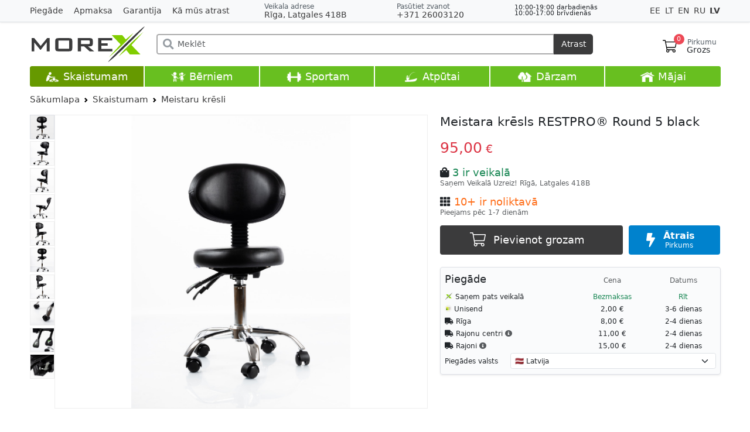

--- FILE ---
content_type: text/html; charset=UTF-8
request_url: https://www.morex.lv/meistara-kresls-restpro-round-5-black
body_size: 19502
content:
<!doctype html>
<html lang="lv">
<head> <title>Meistara krēsls RESTPRO® Round 5 black ROUND-5-BLACK Meistaru krēsli pirkt interneta veikalā ar piegādi, cena, pasūtīt, veikals Rīgā | MOREX</title> <meta name="description" content="Pirkt Meistara krēsls RESTPRO® Round 5 black interneta veikalā Morex.lv ar piegādi, cena RESTPRO, nopirkt Meistaru krēsli, veikals Rīgā"> <meta name="keywords" content="meistara krēsls, kosmetologa mēbeles, mēbeles manikīra meistaram"> <meta charset="utf-8"> <meta name="viewport" content="width=device-width, initial-scale=1, shrink-to-fit=no"> <meta http-equiv="X-UA-Compatible" content="IE=edge"> <link rel="alternate" href="https://www.morex.lv/meistara-kresls-restpro-round-5-black" hreflang="lv"> <link rel="alternate" href="https://www.morex.lt/meistro-kede-restpro-round-5-black" hreflang="lt"> <link rel="alternate" href="https://www.morex.ee/tool-meistri-jaoks-restpro-round-5-black" hreflang="ee"> <link rel="alternate" href="https://www.morex.lv/ru/stul-mastera-restpro-round-5-black" hreflang="ru"> <link rel="alternate" href="https://www.morex.lv/en/salon-professional-chair-restpro-round-5-black" hreflang="en"> <link rel="alternate" href="https://www.morex.lv/en/salon-professional-chair-restpro-round-5-black" hreflang="x-default"> <meta property="og:url" content="https://www.morex.lv/meistara-kresls-restpro-round-5-black" /> <meta property="og:image" content="https://www.morex.lv/uploads/shop/products/t-LffcWFwMd7MnUBOYolJ7.jpg" /> <meta property="og:type" content="product" /> <meta property="og:title" content="Meistara krēsls RESTPRO® Round 5 black - 95.00 €" /> <meta property="og:description" content="Meistaru krēsli RESTPRO. Plašs preču klāsts – kosmetologa, masiera un tetovēšanas meistaru krēsli. Izvēlies no piedāvātā produktu klāsta sev piemērotāko un mēs to piegādāsim. Visas preces uz vietas! Ienāc mūsu veikalā Rīgā" /> <meta name="theme-color" content="#3B3B3C"> <link rel="apple-touch-icon" sizes="180x180" href="/images/apple-icon-180x180.png"> <link rel="shortcut icon" type="image/x-icon" href="/images/favicon.ico"> <link rel="stylesheet" href="/css/app.css?id=395d9f721fe01366e2af68617f178136"> <script src="/vendor/livewire/livewire.js?id=90730a3b0e7144480175" data-turbo-eval="false" data-turbolinks-eval="false" ></script><script data-turbo-eval="false" data-turbolinks-eval="false" >window.livewire = new Livewire();window.Livewire = window.livewire;window.livewire_app_url = '';window.livewire_token = '7GMfWcAGwIh9VYvIycE8X0YY3V0WqZ2o5GuXopmy';window.deferLoadingAlpine = function (callback) {window.addEventListener('livewire:load', function () {callback();});};let started = false;window.addEventListener('alpine:initializing', function () {if (! started) {window.livewire.start();started = true;}});document.addEventListener("DOMContentLoaded", function () {if (! started) {window.livewire.start();started = true;}});</script> <script src="https://maps.googleapis.com/maps/api/js?key=AIzaSyDtspF52sv8H_s7inWbphFTgxeKaLewYp0&callback=footerMap&language=lv&iwloc=near" defer></script> <script src="https://cookies.morex.lv/cookies/widget.js?h=morex&l=lv" type="text/javascript" defer></script> <script src="/js/app.js?id=e21a28d8284b1c46f3595ba1407df802" data-turbo-track="reload"></script> <script async src="https://www.googletagmanager.com/gtag/js?id=AW-926498668"></script> <script> window.dataLayer = window.dataLayer || []; function gtag(){dataLayer.push(arguments);}gtag('js', new Date()); gtag('config', 'AW-926498668'); gtag('consent', 'default',{'ad_storage': 'default', 'ad_user_data': 'default', 'ad_personalization': 'default', 'analytics_storage': 'default', 'functionality_storage': 'default', }); gtag('event', 'page_view',{'send_to': 'AW-926498668', 'dynx_itemid': '5283', 'dynx_pagetype': 'offerdetail', 'dynx_totalvalue': 95 }); window.loc = 'us'; window.routePrefix = 'https://www.morex.lv'; window.checkout = 'https://www.morex.lv/checkout'; </script> <script> window.fbAsyncInit = function (){FB.init({ xfbml: true, version: 'v10.0' }); }; </script>
</head>
<body> <div id="fb-root" data-turbo-permanent></div> <div class="wrapper"> <main class="main"> <header> <div id="topBar" style="position: relative; z-index: 99000010"> <div class="container"> <div class="row"> <div class="col-xl-4 d-none d-xl-block align-self-center pages"> <a href="/piegade" class="me-3 ">Piegāde</a> <a href="/apmaksa" class="me-3 ">Apmaksa</a> <a href="/garantija" class="me-3 ">Garantija</a> <a href="/ka-mus-atrast" class="me-3 ">Kā mūs atrast</a> </div> <div class="col-xl-8 d-flex gap-2 justify-content-between align-items-center"> <div class="order-1 d-sm-none delimiter"></div> <div class="address order-2 order-md-0"> <div class="small fw-light d-none d-md-block"> <span class="text-muted">Veikala adrese</span> </div> <div> <a href="/maps" target="_blank" data-bs-toggle="modal" data-bs-target="#address" onclick="window.closeSideMenu()"> <i class="fas fa-map-marker-alt d-md-none text-muted me-1"></i> Rīga, Latgales 418B </a> </div> </div> <div class="order-3 d-sm-none delimiter"></div> <div class="phone order-0 order-sm-1"> <div class="text-muted small fw-light d-none d-md-block">Pasūtiet zvanot</div> <div> <a href="tel:+37126003120" data-bs-toggle="modal" data-bs-target="#call" onclick="window.closeSideMenu()"> +371 26003120 </a> </div> </div> <div class="workTime small d-none d-md-block order-sm-2" style="line-height: 0.95em; font-size: 0.8em;"> <div>10:00-19:00 darbadienās</div> <div>10:00-17:00 brīvdienās</div> <div class="text-danger"></div> </div> <div class="languages order-last align-self-center d-none d-md-block" data-turbo="false"> <a href="/ee/tool-meistri-jaoks-restpro-round-5-black" data-bs-toggle="tooltip" data-bs-placement="bottom" title="Eesti keeles" class=""> EE </a> <a href="/lt/meistro-kede-restpro-round-5-black" data-bs-toggle="tooltip" data-bs-placement="bottom" title="Lietuvių" class=""> LT </a> <a href="/en/salon-professional-chair-restpro-round-5-black" data-bs-toggle="tooltip" data-bs-placement="bottom" title="English" class=""> EN </a> <a href="/ru/stul-mastera-restpro-round-5-black" data-bs-toggle="tooltip" data-bs-placement="bottom" title="Русский" class=""> RU </a> <a href="/meistara-kresls-restpro-round-5-black" data-bs-toggle="tooltip" data-bs-placement="bottom" title="Latviski" class="fw-bold"> LV </a> </div> </div> </div> </div>
</div> <div class="modal fade" id="call" tabindex="-1" aria-hidden="true"> <div class="modal-dialog modal-dialog-centered"> <div class="modal-content"> <div class="modal-header"> <h5 class="modal-title" id="exampleModalLabel">Pasūtiet zvanot</h5> <button type="button" class="btn-close" data-bs-dismiss="modal" aria-label="Aizvērt"></button> </div> <div class="modal-body pt-0"> <ul class="list-group list-group-flush"> <li class="list-group-item"> <div class="phone"> <div class="text-muted small fw-light mb-1">Zvanīt</div> <div> <a href="tel:+37126003120" class="btn btn-primary d-block">+371 26003120</a> </div> </div> </li> <li class="list-group-item"> <div class="mail"> <div class="text-muted small fw-light mb-1">Rakstiet mums</div> <div class="row"> <div class="col-6 mb-2"> <a href="https://t.me/morex_lv" target="_blank" class="btn btn-secondary d-block" rel="noreferrer"> <img src="/images/telegram.svg" style="width: 16px; height: 16px; vertical-align: -3px;"> Telegram </a> </div> <div class="col-6 mb-2"> <a href="https://api.whatsapp.com/send?phone=37126003120" target="_blank" class="btn btn-secondary d-block" rel="noreferrer"> <img src="/images/whatsapp.svg" style="width: 16px; height: 16px; vertical-align: -3px;"> WhatsApp </a> </div> <div class="col-6"> <a href="https://msng.link/vi/37126003120" target="_blank" class="btn btn-secondary d-block" rel="noreferrer"> <img src="/images/viber.svg" style="width: 16px; height: 16px; vertical-align: -3px;"> Viber </a> </div> <div class="col-6"> <a href="https://m.me/morex.latvija" target="_blank" class="btn btn-secondary d-block" rel="noreferrer"> <img src="/images/messenger.svg" style="width: 16px; height: 16px; vertical-align: -3px;"> Messenger </a> </div> </div> </div> </li> <li class="list-group-item"> <div class="workTime"> <div class="text-muted small mb-1">Darba laiks</div> <div>10:00-19:00 <span class="fw-light">darba dienās</span></div> <div>10:00-17:00 <span class="fw-light">brīvdienās</span></div> <div class="text-danger"></div> </div> </li> </ul> </div> </div> </div>
</div> <div class="modal fade" id="address" tabindex="-1" aria-hidden="true"> <div class="modal-dialog modal-dialog-centered"> <div class="modal-content"> <div class="modal-header"> <h5 class="modal-title">Veikala adrese</h5> <button type="button" class="btn-close" data-bs-dismiss="modal" aria-label="Close"></button> </div> <div class="modal-body pt-0"> <ul class="list-group list-group-flush"> <li class="list-group-item text-center"> <div class="fs-5 mb-2"> <img src="/images/deliveries/morex.svg" style="height: 1.3rem; vertical-align: -3px;"> Rīga, Latgales 418B </div> <div class="row"> <div class="col-6"> <a href="/maps" target="_blank" class="btn btn-secondary d-block text-nowrap"> <i class="fas fa-map-marked-alt me-2"></i> Google Maps </a> </div> <div class="col-6"> <a href="/waze" class="btn btn-secondary d-block"> <img src="/images/waze.svg" class="me-2" style="width: 16px; height: 16px; vertical-align: -3px;"> Waze </a> </div> </div> </li> <li class="list-group-item"> <div class="workTime"> <div class="text-muted small mb-1">Darba laiks</div> <div>10:00-19:00 <span class="fw-light">darba dienās</span></div> <div>10:00-17:00 <span class="fw-light">brīvdienās</span></div> <div class="text-danger"></div> </div> </li> </ul> </div> </div> </div>
</div> <div id="header" class="stickable"> <div class="container sticky-top"> <div class="d-flex justify-content-between align-items-center flex-wrap pt-1 py-md-2 user-select-none"> <div class="col-2 d-md-none"> </div> <div class="col-6 col-md-2 order-1"> <a href="https://www.morex.lv" class="logo" data-turbo="false"> <img src="https://www.morex.lv/images/logos/default.svg" title="MoreX - Pasūti ar 1 klikšķi - saņem Uzreiz!" class="w-100 ps-1"> </a> </div> <div class="col-2 order-2 order-md-3"> <div class="d-flex justify-content-end align-items-center gap-4"> <div id="cartMini" x-data="cartMini()" data-turbo-permanent> <div x-on:mouseenter="debounce(function(){show = true; loadContent(); }, 400);" x-on:mouseleave="debounce(() => show = false, 0)" class="position-relative float-md-end"> <a href="https://www.morex.lv/checkout" data-turbo="false" class="text-reset ps-2 pe-2 my-3 mb-2 d-flex text-decoration-none justify-content-center checkoutLink"> <img src="/img/cart.svg" alt="" style="width: 24px; height: 26px;"> <div class="counter fw-light">0</div> <div class="lh-1 d-none d-md-block"> <div class="small text-muted" style="min-height: 5px">Pirkumu</div> <div style="margin-left: -1px;">Grozs</div> </div> </a> <div x-show="show" class="cartPreview shadow" style="display: none"></div> </div> </div> </div> </div> <div class="col-12 col-md-8 order-3 order-md-2"> <form method="get" action="https://www.morex.lv/search" id="searchBar" class="my-2 mx-md-4 position-relative" x-data="search()" x-on:submit.prevent x-init="value = '', history = []"> <div class="input-group position-relative"> <div class="search-icon"><i class="fas fa-search fa-lg"></i></div> <input x-model="value" x-on:focusin="show = true; window.closeSideMenu()" x-on:input.debounce="search()" x-on:click.away="close()" x-on:keydown.arrow-up="goUp()" x-on:keydown.arrow-down="goDown()" x-on:keydown.enter="selectResult()" x-on:keydown.escape="close()" spellcheck="false" placeholder="Meklēt" type="search" name="v" class="form-control" autocomplete="off"> <button class="btn" type="submit" x-on:click="selectResult()">Atrast</button> </div> <div x-show="show" id="searchResults" class="list-group position-absolute w-100 shadow"> <template x-if="!results.length && value && requested"> <div class="list-group-item list-group-item-action d-flex ps-3 justify-content-between"> <div class="text-danger">Nekas nav atrasts</div> </div> </template> <template x-if="!value" x-for="item in history" :key="item"> <div x-show="!results" class="list-group-item list-group-item-action d-flex ps-3 justify-content-between"> <a @click="value = item" x-bind:href="'https://www.morex.lv/search?v=' + item" class="d-flex align-items-center stretched-link text-dark"> <div x-text="item"></div> </a> <a x-on:click.prevent="deleteHistory(item)" class="position-relative px-2" style="z-index: 2; font-size: 1.5rem;">&times;</a> </div> </template> <template x-for="result in results" :key="result"> <div class="list-group-item list-group-item-action p-0"> <a x-bind:href="result.alias" class="d-flex align-items-center text-dark w-100" style="height: 33px"> <div class="mx-2 my-1" style="width: 25px;"> <img x-bind:src="result.image" alt=""> </div> <div x-html="result.title"></div> <div class="desc flex-grow-1 d-none d-sm-block" x-html="result.desc" ></div> </a> </div> </template> </div> </form> </div> </div> </div> </div> <div id="categoryBarOverlay"></div> <div id="categoryBar" > <div class="container w"> <div class="row align-items-center row-cols-6 list mx-0 text-nowrap"> <div class="item col active"> <a href="/skaistums"> <img src="/images/cat-2.png" class="ico d-none d-md-inline" alt="Skaistumam" /> Skaistumam </a> </div> <div class="item col "> <a href="/berniem"> <img src="/images/cat-1.png" class="ico d-none d-md-inline" alt="Bērniem" /> Bērniem </a> <div class="subCategories shadow user-select-none" style="display: none"> <ul class="p-0"> <li style="width: 12.5%"> <a href="/berniem/bernu-zviedru-sienas" class="title"> <div style="height: 95px; overflow: hidden"> <img src="/uploads/shop/categories/goi4OAT3gkrsBAKyRVO1.jpg" alt="Bērnu zviedru sienas" title="Bērnu zviedru sienas" loading="lazy"> </div> Bērnu zviedru sienas</a> </li> <li style="width: 12.5%"> <a href="/berniem/bernu-ragavas" class="title"> <div style="height: 95px; overflow: hidden"> <img src="/uploads/shop/categories/h6UuoguXZYOSH1LXo8wO.jpg" alt="Bērnu ragavas" title="Bērnu ragavas" loading="lazy"> </div> Bērnu ragavas</a> </li> <li style="width: 12.5%"> <a href="/berniem/bernu-lomu-speles" class="title"> <div style="height: 95px; overflow: hidden"> <img src="/uploads/shop/categories/RLbnekfd0x9YeedUSqus.jpg" alt="Bērnu lomu spēles" title="Bērnu lomu spēles" loading="lazy"> </div> Bērnu lomu spēles</a> </li> <li style="width: 12.5%"> <a href="/berniem/zimesana-un-gleznosana" class="title"> <div style="height: 95px; overflow: hidden"> <img src="/uploads/shop/categories/43CBqiV4iuvHFsf9U8mK.jpg" alt="Zīmēšana un Gleznošana" title="Zīmēšana un Gleznošana" loading="lazy"> </div> Zīmēšana un Gleznošana</a> </li> <li style="width: 12.5%"> <a href="/berniem/batuti" class="title"> <div style="height: 95px; overflow: hidden"> <img src="/uploads/shop/categories/BymJgluY5AEHhXMWb2aw.jpg" alt="Batuti" title="Batuti" loading="lazy"> </div> Batuti</a> </li> <li style="width: 12.5%"> <a href="/berniem/velokarti" class="title"> <div style="height: 95px; overflow: hidden"> <img src="/uploads/shop/categories/nPqCWw8seG5tiiA94fVx.jpg" alt="Velokarti" title="Velokarti" loading="lazy"> </div> Velokarti</a> </li> <li style="width: 12.5%"> <a href="/berniem/bernu-majas" class="title"> <div style="height: 95px; overflow: hidden"> <img src="/uploads/shop/categories/q1UF6Fbqld0YCfQkRKJu.jpg" alt="Bērnu mājas" title="Bērnu mājas" loading="lazy"> </div> Bērnu mājas</a> </li> <li style="width: 12.5%"> <a href="/berniem/futbola-varti-b" class="title"> <div style="height: 95px; overflow: hidden"> <img src="/uploads/shop/categories/oVCTio01nFZh0vYTKfME.jpg" alt="Futbola vārti" title="Futbola vārti" loading="lazy"> </div> Futbola vārti</a> <br class="clear" /> </li> <li style="width: 12.5%"> <a href="/berniem/bernu-rotalu-laukumi" class="title"> <div style="height: 95px; overflow: hidden"> <img src="/uploads/shop/categories/mIDxF7EjpEtByum6zl8e.jpg" alt="Bērnu rotaļu laukumi" title="Bērnu rotaļu laukumi" loading="lazy"> </div> Bērnu rotaļu laukumi</a> </li> <li style="width: 12.5%"> <a href="/berniem/supoles-un-kalnini" class="title"> <div style="height: 95px; overflow: hidden"> <img src="/uploads/shop/categories/lDeSpYALQjc57wqFxAJR.jpg" alt="Šūpoles un kalniņi" title="Šūpoles un kalniņi" loading="lazy"> </div> Šūpoles un kalniņi</a> </li> <li style="width: 12.5%"> <a href="/berniem/rotalu-laukumiem" class="title"> <div style="height: 95px; overflow: hidden"> <img src="/uploads/shop/categories/QyhPtlerWHrWV6izOiRR.jpg" alt="Rotaļu laukumiem" title="Rotaļu laukumiem" loading="lazy"> </div> Rotaļu laukumiem</a> </li> <li style="width: 12.5%"> <a href="/berniem/supoles-uz-atsperes" class="title"> <div style="height: 95px; overflow: hidden"> <img src="/uploads/shop/categories/fvClvp5YCI6EQ8nXdsp7.jpg" alt="Šūpoles uz atsperes" title="Šūpoles uz atsperes" loading="lazy"> </div> Šūpoles uz atsperes</a> </li> <li style="width: 12.5%"> <a href="/berniem/skrejriteni" class="title"> <div style="height: 95px; overflow: hidden"> <img src="/uploads/shop/categories/oVCsR1mBQkSuek1n45Qt.jpg" alt="Skrejriteņi" title="Skrejriteņi" loading="lazy"> </div> Skrejriteņi</a> </li> <li style="width: 12.5%"> <a href="/berniem/muzikas-instrumenti" class="title"> <div style="height: 95px; overflow: hidden"> <img src="/uploads/shop/categories/e8Sgz6BPn1CbqKm5XzYM.jpg" alt="Mūzikas instrumenti" title="Mūzikas instrumenti" loading="lazy"> </div> Mūzikas instrumenti</a> </li> <li style="width: 12.5%"> <a href="/berniem/bernu-celojumu-ratini" class="title"> <div style="height: 95px; overflow: hidden"> <img src="/uploads/shop/categories/KEcisykacLqOxD0rlKsh.jpg" alt="Bērnu ceļojumu ratiņi" title="Bērnu ceļojumu ratiņi" loading="lazy"> </div> Bērnu ceļojumu ratiņi</a> </li> <li style="width: 12.5%"> <a href="/berniem/bernu-drosibas-varti-un-barjeras" class="title"> <div style="height: 95px; overflow: hidden"> <img src="/uploads/shop/categories/ExAvqweg1fQWVTzQUhOe.jpg" alt="Bērnu drošības vārti un barjeras" title="Bērnu drošības vārti un barjeras" loading="lazy"> </div> Bērnu drošības vārti un barjeras</a> </li> <li style="width: 12.5%"> <a href="/berniem/galda-lampas" class="title"> <div style="height: 95px; overflow: hidden"> <img src="/uploads/shop/categories/mHdNRYqDfIUwKAQ01pwS.jpg" alt="Galda lampas" title="Galda lampas" loading="lazy"> </div> Galda lampas</a> </li> <li style="width: 12.5%"> <a href="/berniem/bernu-gulammaisi" class="title"> <div style="height: 95px; overflow: hidden"> <img src="/uploads/shop/categories/bDaXpZb9EPVWnkoSH21H.jpg" alt="Bērnu guļammaisi" title="Bērnu guļammaisi" loading="lazy"> </div> Bērnu guļammaisi</a> </li> <li style="width: 12.5%"> <a href="/berniem/gaisa-mitrinataji" class="title"> <div style="height: 95px; overflow: hidden"> <img src="/uploads/shop/categories/TBufJZJF3WpTxuhQM2jY.jpg" alt="Gaisa mitrinātāji" title="Gaisa mitrinātāji" loading="lazy"> </div> Gaisa mitrinātāji</a> </li> </ul> </div> </div> <div class="item col "> <a href="/sports"> <img src="/images/cat-3.png" class="ico d-none d-md-inline" alt="Sportam" /> Sportam </a> <div class="subCategories shadow user-select-none" style="display: none"> <ul class="p-0"> <li style="width: 12.5%"> <a href="/sports/hanteles-stieni-un-svaru-bumbas" class="title"> <div style="height: 95px; overflow: hidden"> <img src="/uploads/shop/categories/FQuerZv1nmZmwNVxdffD.jpg" alt="Hanteles, stieņi un svaru bumbas" title="Hanteles, stieņi un svaru bumbas" loading="lazy"> </div> Hanteles, stieņi un svaru bumbas</a> </li> <li style="width: 12.5%"> <a href="/sports/fitnesa-piederumi" class="title"> <div style="height: 95px; overflow: hidden"> <img src="/uploads/shop/categories/srpUSICxpk5zzCyARRxf.jpg" alt="Fitnesa piederumi" title="Fitnesa piederumi" loading="lazy"> </div> Fitnesa piederumi</a> </li> <li style="width: 12.5%"> <a href="/sports/fitnesa-soli-un-stativi" class="title"> <div style="height: 95px; overflow: hidden"> <img src="/uploads/shop/categories/OlCFw4fxuU6z10yR8soW.jpg" alt="Fitnesa soli un statīvi" title="Fitnesa soli un statīvi" loading="lazy"> </div> Fitnesa soli un statīvi</a> </li> <li style="width: 12.5%"> <a href="/sports/zviedru-sienas-un-pievilksanas-stieni-pieaugusajiem" class="title"> <div style="height: 95px; overflow: hidden"> <img src="/uploads/shop/categories/Vj716f6jmFblP5cSbRNT.jpg" alt="Zviedru sienas un pievilkšanās stieņi pieaugušajiem" title="Zviedru sienas un pievilkšanās stieņi pieaugušajiem" loading="lazy"> </div> Zviedru sienas un pievilkšanās stieņi pieaugušajiem</a> </li> <li style="width: 12.5%"> <a href="/sports/paklaji-zem-trenaziera" class="title"> <div style="height: 95px; overflow: hidden"> <img src="/uploads/shop/categories/LXTbal73DMiwHZ6qgSxg.jpg" alt="Paklāji zem trenažiera" title="Paklāji zem trenažiera" loading="lazy"> </div> Paklāji zem trenažiera</a> </li> <li style="width: 12.5%"> <a href="/sports/batuti" class="title"> <div style="height: 95px; overflow: hidden"> <img src="/uploads/shop/categories/7Yx5LBfc5Zun1NhIBcwH.jpg" alt="Batuti" title="Batuti" loading="lazy"> </div> Batuti</a> <ul class="subCategorySub d-none d-lg-block"> <li><a href="/sports/batuti/batuti">Batuti</a></li> <li><a href="/sports/batuti/aksesuari-un-rezerves-dalas">Aksesuāri un rezerves daļas</a></li> </ul> </li> <li style="width: 12.5%"> <a href="/sports/basketbols" class="title"> <div style="height: 95px; overflow: hidden"> <img src="/uploads/shop/categories/ymKwT5p7u9u3Vxr6JAyZ.jpg" alt="Basketbols" title="Basketbols" loading="lazy"> </div> Basketbols</a> </li> <li style="width: 12.5%"> <a href="/sports/futbola-varti" class="title"> <div style="height: 95px; overflow: hidden"> <img src="/uploads/shop/categories/zmBUhD50Ydtbb9pXD5Pk.jpg" alt="Futbola vārti" title="Futbola vārti" loading="lazy"> </div> Futbola vārti</a> <br class="clear" /> </li> <li style="width: 12.5%"> <a href="/sports/volejbols" class="title"> <div style="height: 95px; overflow: hidden"> <img src="/uploads/shop/categories/zF2r5etzI8NC1CIXJlg8.jpg" alt="Volejbols un Teniss" title="Volejbols un Teniss" loading="lazy"> </div> Volejbols un Teniss</a> </li> <li style="width: 12.5%"> <a href="/sports/bokss-karate" class="title"> <div style="height: 95px; overflow: hidden"> <img src="/uploads/shop/categories/gJdkgJcsF91mfJrxGnfR.jpg" alt="Bokss, karatē" title="Bokss, karatē" loading="lazy"> </div> Bokss, karatē</a> </li> <li style="width: 12.5%"> <a href="/sports/sporta-pulksteni-un-aksesuari" class="title"> <div style="height: 95px; overflow: hidden"> <img src="/uploads/shop/categories/JhqJ95hIBAbWMU8nHW3t.jpg" alt="Sporta pulksteņi un aksesuāri" title="Sporta pulksteņi un aksesuāri" loading="lazy"> </div> Sporta pulksteņi un aksesuāri</a> </li> <li style="width: 12.5%"> <a href="/sports/masazieri-1" class="title"> <div style="height: 95px; overflow: hidden"> <img src="/uploads/shop/categories/Ux84VeG86bL78gZ8oG1B.jpg" alt="Masažieri" title="Masažieri" loading="lazy"> </div> Masažieri</a> </li> <li style="width: 12.5%"> <a href="/sports/velotrenazieri" class="title"> <div style="height: 95px; overflow: hidden"> <img src="/uploads/shop/categories/moZdlrjb0WP0zYH2Uk1S.jpg" alt="Velotrenažieri" title="Velotrenažieri" loading="lazy"> </div> Velotrenažieri</a> </li> <li style="width: 12.5%"> <a href="/sports/nsd-powerball" class="title"> <div style="height: 95px; overflow: hidden"> <img src="/uploads/shop/categories/cDNjI938VKLXwyKeUVWa.jpg" alt="NSD Powerball" title="NSD Powerball" loading="lazy"> </div> NSD Powerball</a> </li> <li style="width: 12.5%"> <a href="/sports/velosipedu-piederumi" class="title"> <div style="height: 95px; overflow: hidden"> <img src="/uploads/shop/categories/eWXg1iHdgiLB3EEfxycK.jpg" alt="Velosipēdu piederumi" title="Velosipēdu piederumi" loading="lazy"> </div> Velosipēdu piederumi</a> </li> <li style="width: 12.5%"> <a href="/sports/trenazieru-rokturi" class="title"> <div style="height: 95px; overflow: hidden"> <img src="/uploads/shop/categories/vwLGSnMZuGNMna3NVp0h.jpg" alt="Trenažieru rokturi" title="Trenažieru rokturi" loading="lazy"> </div> Trenažieru rokturi</a> </li> </ul> </div> </div> <div class="item col "> <a href="/atputa"> <img src="/images/cat-4.png" class="ico d-none d-md-inline" alt="Atpūtai" /> Atpūtai </a> <div class="subCategories shadow user-select-none" style="display: none"> <ul class="p-0"> <li style="width: 16.66%"> <a href="/atputa/metala-detektori-un-aksesuari" class="title"> <div style="height: 95px; overflow: hidden"> <img src="/uploads/shop/categories/AnowPDUOQyVQbvO4lGoA.jpg" alt="Metāla detektori un aksesuāri" title="Metāla detektori un aksesuāri" loading="lazy"> </div> Metāla detektori un aksesuāri</a> <ul class="subCategorySub d-none d-lg-block"> <li><a href="/atputa/metala-detektori-un-aksesuari/detektori">Detektori</a></li> <li><a href="/atputa/metala-detektori-un-aksesuari/spoles">Spoles</a></li> <li><a href="/atputa/metala-detektori-un-aksesuari/aksesuari">Aksesuāri</a></li> <li><a href="/atputa/metala-detektori-un-aksesuari/instrumenti">Instrumenti</a></li> <li><a href="/atputa/metala-detektori-un-aksesuari/rezerves-dalas">Rezerves daļas</a></li> </ul> </li> <li style="width: 16.66%"> <a href="/atputa/laivas-un-udens-sports" class="title"> <div style="height: 95px; overflow: hidden"> <img src="/uploads/shop/categories/RbE3juSUiGhT1KAkKtFo.jpg" alt="Laivas un ūdens sports" title="Laivas un ūdens sports" loading="lazy"> </div> Laivas un ūdens sports</a> <ul class="subCategorySub d-none d-lg-block"> <li><a href="/atputa/laivas-un-udens-sports/sup-deli">SUP dēļi</a></li> <li><a href="/atputa/laivas-un-udens-sports/sup-delu-aksesuari-un-rezerves-dalas">SUP dēļu aksesuāri un rezerves daļas</a></li> <li><a href="/atputa/laivas-un-udens-sports/viss-vilksanai-uz-udens">Viss vilkšanai uz ūdens</a></li> <li><a href="/atputa/laivas-un-udens-sports/glabsanas-vestes">Glābšanas vestes</a></li> <li><a href="/atputa/laivas-un-udens-sports/hidroterpi-un-apgerbs">Hidrotērpi un apģērbs</a></li> <li><a href="/atputa/laivas-un-udens-sports/piepusamas-laivas">Piepūšamās laivas</a></li> <li><a href="/atputa/laivas-un-udens-sports/uzkarinamie-laivu-elektromotori">Uzkarināmie laivu elektromotori</a></li> <li><a href="/atputa/laivas-un-udens-sports/laivu-akumulatori">Laivu akumulatori</a></li> <li><a href="/atputa/laivas-un-udens-sports/laivu-akumulatoru-ladetaji">Laivu akumulatoru lādētāji</a></li> <li><a href="/atputa/laivas-un-udens-sports/laivu-aksesuari">Laivu aksesuāri</a></li> <li><a href="/atputa/laivas-un-udens-sports/komplekti">Komplekti</a></li> </ul> </li> <li style="width: 16.66%"> <a href="/atputa/magneti" class="title"> <div style="height: 95px; overflow: hidden"> <img src="/uploads/shop/categories/J1BmM9FNJdUFSYeTCE9o.jpg" alt="Magnēti" title="Magnēti" loading="lazy"> </div> Magnēti</a> </li> <li style="width: 16.66%"> <a href="/atputa/foto-un-video-aprikojums" class="title"> <div style="height: 95px; overflow: hidden"> <img src="/uploads/shop/categories/61xf4SJCuu9OK7mooUDr.jpg" alt="Foto un Video aprīkojums" title="Foto un Video aprīkojums" loading="lazy"> </div> Foto un Video aprīkojums</a> <ul class="subCategorySub d-none d-lg-block"> <li><a href="/atputa/foto-un-video-aprikojums/fotostudijas-foni">Fotostudijas Foni</a></li> <li><a href="/atputa/foto-un-video-aprikojums/studijas-apgaismojums">Studijas apgaismojums</a></li> <li><a href="/atputa/foto-un-video-aprikojums/gredzenveida-lampas">Gredzenveida lampas</a></li> <li><a href="/atputa/foto-un-video-aprikojums/stativi">Statīvi</a></li> <li><a href="/atputa/foto-un-video-aprikojums/atstarotaji-1">Atstarotāji</a></li> <li><a href="/atputa/foto-un-video-aprikojums/gradient-filtri">Gradient filtri</a></li> <li><a href="/atputa/foto-un-video-aprikojums/printeri-1">Printeri</a></li> <li><a href="/atputa/foto-un-video-aprikojums/fotostudijas-somas">Fotostudijas somas</a></li> </ul> </li> <li style="width: 16.66%"> <a href="/atputa/ziemas-makskeresana" class="title"> <div style="height: 95px; overflow: hidden"> <img src="/uploads/shop/categories/RbBydbDEvX0npnYv4pKE.jpg" alt="Ziemas makšķerēšana" title="Ziemas makšķerēšana" loading="lazy"> </div> Ziemas makšķerēšana</a> </li> <li style="width: 16.66%"> <a href="/atputa/turisms" class="title"> <div style="height: 95px; overflow: hidden"> <img src="/uploads/shop/categories/JLm1M7QLOkmbw5uK55Md.jpg" alt="Tūrisms" title="Tūrisms" loading="lazy"> </div> Tūrisms</a> <ul class="subCategorySub d-none d-lg-block"> <li><a href="/atputa/turisms/turistu-mugursomas">Tūristu mugursomas</a></li> <li><a href="/atputa/turisms/gulammaisi-un-saliekama-gultas">Guļammaisi un saliekamās gultas</a></li> <li><a href="/atputa/turisms/turisma-teltis">Tūrisma teltis</a></li> <li><a href="/atputa/turisms/turisma-aksesuari">Tūrisma aksesuāri</a></li> <li><a href="/atputa/turisms/biotualetes">Biotualetes</a></li> </ul> <br class="clear" /> </li> <li style="width: 16.66%"> <a href="/atputa/bernu-celojumu-ratini" class="title"> <div style="height: 95px; overflow: hidden"> <img src="/uploads/shop/categories/bDtg6ESkOM0jc3sPRDzf.jpg" alt="Bērnu ceļojumu ratiņi" title="Bērnu ceļojumu ratiņi" loading="lazy"> </div> Bērnu ceļojumu ratiņi</a> </li> <li style="width: 16.66%"> <a href="/atputa/galda-futbols" class="title"> <div style="height: 95px; overflow: hidden"> <img src="/uploads/shop/categories/kpkOAzv6uKH9Po8OgzqW.jpg" alt="Galda futbols" title="Galda futbols" loading="lazy"> </div> Galda futbols</a> </li> <li style="width: 16.66%"> <a href="/atputa/maksliniekiem" class="title"> <div style="height: 95px; overflow: hidden"> <img src="/uploads/shop/categories/zx80HHydHFC3yBOfAIyi.jpg" alt="Māksliniekiem" title="Māksliniekiem" loading="lazy"> </div> Māksliniekiem</a> </li> <li style="width: 16.66%"> <a href="/atputa/galda-speles" class="title"> <div style="height: 95px; overflow: hidden"> <img src="/uploads/shop/categories/7JTM6cZePLovz0ucessN.jpg" alt="Galda spēles" title="Galda spēles" loading="lazy"> </div> Galda spēles</a> </li> <li style="width: 16.66%"> <a href="/atputa/binokli-1" class="title"> <div style="height: 95px; overflow: hidden"> <img src="/uploads/shop/categories/pT6Sy9XX58DZOHXa6Ibu.jpg" alt="Binokļi" title="Binokļi" loading="lazy"> </div> Binokļi</a> </li> <li style="width: 16.66%"> <a href="/atputa/mikroskopa-preparati" class="title"> <div style="height: 95px; overflow: hidden"> <img src="/uploads/shop/categories/3QtP9PGTR41LDdJePk4B.jpg" alt="Mikroskopa Preparāti" title="Mikroskopa Preparāti" loading="lazy"> </div> Mikroskopa Preparāti</a> </li> </ul> </div> </div> <div class="item col "> <a href="/darzs"> <img src="/images/cat-5.png" class="ico d-none d-md-inline" alt="Dārzam" /> Dārzam </a> <div class="subCategories shadow user-select-none" style="display: none"> <ul class="p-0"> <li style="width: 12.5%"> <a href="/darzs/saliekamie-galdi-kresli-un-soli" class="title"> <div style="height: 95px; overflow: hidden"> <img src="/uploads/shop/categories/egTXtI9Crfbj7cOr57Wr.jpg" alt="Saliekamie galdi, krēsli un soli" title="Saliekamie galdi, krēsli un soli" loading="lazy"> </div> Saliekamie galdi, krēsli un soli</a> </li> <li style="width: 12.5%"> <a href="/darzs/supuldivani-un-supulkresli" class="title"> <div style="height: 95px; overflow: hidden"> <img src="/uploads/shop/categories/xkdU3kwTXOXWJSNvmKXn.jpg" alt="Šūpuļdīvāni un šūpuļkrēsli" title="Šūpuļdīvāni un šūpuļkrēsli" loading="lazy"> </div> Šūpuļdīvāni un šūpuļkrēsli</a> </li> <li style="width: 12.5%"> <a href="/darzs/gazes-un-elektriskie-infrasarkanie-silditaji" class="title"> <div style="height: 95px; overflow: hidden"> <img src="/uploads/shop/categories/aejb6HYIIWAIx6LaqT4y.jpg" alt="Gāzes un elektriskie infrasarkanie sildītāji" title="Gāzes un elektriskie infrasarkanie sildītāji" loading="lazy"> </div> Gāzes un elektriskie infrasarkanie sildītāji</a> </li> <li style="width: 12.5%"> <a href="/darzs/biotualetes" class="title"> <div style="height: 95px; overflow: hidden"> <img src="/uploads/shop/categories/y0q4vMyj0B9HVCixzWMN.jpg" alt="Biotualetes" title="Biotualetes" loading="lazy"> </div> Biotualetes</a> </li> <li style="width: 12.5%"> <a href="/darzs/darza-skapji-un-kastes" class="title"> <div style="height: 95px; overflow: hidden"> <img src="/uploads/shop/categories/mQfRu9zvloyfEfGA82PV.jpg" alt="Dārza skapji un kastes" title="Dārza skapji un kastes" loading="lazy"> </div> Dārza skapji un kastes</a> </li> <li style="width: 12.5%"> <a href="/darzs/batuti" class="title"> <div style="height: 95px; overflow: hidden"> <img src="/uploads/shop/categories/pmZYMZHSmddb8v6KD0RN.jpg" alt="Batuti" title="Batuti" loading="lazy"> </div> Batuti</a> <ul class="subCategorySub d-none d-lg-block"> <li><a href="/darzs/batuti/batuti">Batuti</a></li> <li><a href="/darzs/batuti/aksesuari-un-rezerves-dalas">Aksesuāri un rezerves daļas</a></li> </ul> </li> <li style="width: 12.5%"> <a href="/darzs/atri-uzstadamas-nojumes" class="title"> <div style="height: 95px; overflow: hidden"> <img src="/uploads/shop/categories/YPwXgZw0EfosxBxKqZfH.jpg" alt="Ātri uzstādāmās nojumes" title="Ātri uzstādāmās nojumes" loading="lazy"> </div> Ātri uzstādāmās nojumes</a> <ul class="subCategorySub d-none d-lg-block"> <li><a href="/darzs/atri-uzstadamas-nojumes/darza-nojumes">Dārza nojumes</a></li> <li><a href="/darzs/atri-uzstadamas-nojumes/sastavdalas-un-aksessuari">Sastāvdaļas un aksessuāri</a></li> </ul> </li> <li style="width: 12.5%"> <a href="/darzs/pergolas" class="title"> <div style="height: 95px; overflow: hidden"> <img src="/uploads/shop/categories/eH5pCwHKQLZRIN0G1O5m.jpg" alt="Pergolas" title="Pergolas" loading="lazy"> </div> Pergolas</a> <br class="clear" /> </li> <li style="width: 12.5%"> <a href="/darzs/saulessargi" class="title"> <div style="height: 95px; overflow: hidden"> <img src="/uploads/shop/categories/Us7dWRu9PwyE10dtwnZM.jpg" alt="Saulessargi" title="Saulessargi" loading="lazy"> </div> Saulessargi</a> </li> <li style="width: 12.5%"> <a href="/darzs/darza-mebeles" class="title"> <div style="height: 95px; overflow: hidden"> <img src="/uploads/shop/categories/v7qBBuPHNnphqH9cdNlq.jpg" alt="Dārza mēbeles" title="Dārza mēbeles" loading="lazy"> </div> Dārza mēbeles</a> </li> <li style="width: 12.5%"> <a href="/darzs/siltumnicas" class="title"> <div style="height: 95px; overflow: hidden"> <img src="/uploads/shop/categories/XcBuHo9FwRpAIg7YDfkN.jpg" alt="Siltumnīcas" title="Siltumnīcas" loading="lazy"> </div> Siltumnīcas</a> </li> <li style="width: 12.5%"> <a href="/darzs/saulosanas-gultas" class="title"> <div style="height: 95px; overflow: hidden"> <img src="/uploads/shop/categories/XMkXvGuKcCHZjyMbyesP.jpg" alt="Sauļošanās gultas" title="Sauļošanās gultas" loading="lazy"> </div> Sauļošanās gultas</a> </li> <li style="width: 12.5%"> <a href="/darzs/bbq-grili-un-kupinatavas" class="title"> <div style="height: 95px; overflow: hidden"> <img src="/uploads/shop/categories/ovykkAhQftr0PsQ6icJq.jpg" alt="BBQ grili un kūpinātavas" title="BBQ grili un kūpinātavas" loading="lazy"> </div> BBQ grili un kūpinātavas</a> </li> <li style="width: 12.5%"> <a href="/darzs/majas-un-darza-piederumi" class="title"> <div style="height: 95px; overflow: hidden"> <img src="/uploads/shop/categories/4XbfukdVZ9bDazbh2efP.jpg" alt="Mājas un Dārza Piederumi" title="Mājas un Dārza Piederumi" loading="lazy"> </div> Mājas un Dārza Piederumi</a> </li> <li style="width: 12.5%"> <a href="/darzs/baseini-un-piederumi" class="title"> <div style="height: 95px; overflow: hidden"> <img src="/uploads/shop/categories/XECoIZ6GIiAcIcfYcsCd.jpg" alt="Baseini un piederumi" title="Baseini un piederumi" loading="lazy"> </div> Baseini un piederumi</a> <ul class="subCategorySub d-none d-lg-block"> <li><a href="/darzs/baseini-un-piederumi/baseini">Baseini</a></li> <li><a href="/darzs/baseini-un-piederumi/burbulvanna-dzakuzi">Burbuļvanna - Džakuzi</a></li> <li><a href="/darzs/baseini-un-piederumi/sukni-filtri-un-silditaji">Sūkņi, filtri un sildītāji</a></li> <li><a href="/darzs/baseini-un-piederumi/baseinu-piederumi">Baseinu piederumi</a></li> </ul> </li> <li style="width: 12.5%"> <a href="/darzs/portativa-dusa" class="title"> <div style="height: 95px; overflow: hidden"> <img src="/uploads/shop/categories/BMtcLO9EyRgozBBhdN9U.jpg" alt="Portatīvā duša" title="Portatīvā duša" loading="lazy"> </div> Portatīvā duša</a> </li> </ul> </div> </div> <div class="item col "> <a href="/maja"> <img src="/images/cat-6.png" class="ico d-none d-md-inline" alt="Mājai" /> Mājai </a> <div class="subCategories shadow user-select-none" style="display: none"> <ul class="p-0"> <li style="width: 12.5%"> <a href="/maja/mebeles" class="title"> <div style="height: 95px; overflow: hidden"> <img src="/uploads/shop/categories/7VUphA7ZmWeaxkV7xVkf.jpg" alt="Mēbeles" title="Mēbeles" loading="lazy"> </div> Mēbeles</a> </li> <li style="width: 12.5%"> <a href="/maja/segas-un-pledi" class="title"> <div style="height: 95px; overflow: hidden"> <img src="/uploads/shop/categories/U5mVJahtzFw0fQzDTy3Z.jpg" alt="Segas un pledi" title="Segas un pledi" loading="lazy"> </div> Segas un pledi</a> </li> <li style="width: 12.5%"> <a href="/maja/tafeles-un-aksesuari" class="title"> <div style="height: 95px; overflow: hidden"> <img src="/uploads/shop/categories/rhDnFmnOgB9qlsYLqSPp.jpg" alt="Tāfeles un aksesuāri" title="Tāfeles un aksesuāri" loading="lazy"> </div> Tāfeles un aksesuāri</a> </li> <li style="width: 12.5%"> <a href="/maja/noliktavas-plaukti" class="title"> <div style="height: 95px; overflow: hidden"> <img src="/uploads/shop/categories/tsy68LjQMNNzP8qtDdiX.jpg" alt="Noliktavas plaukti" title="Noliktavas plaukti" loading="lazy"> </div> Noliktavas plaukti</a> </li> <li style="width: 12.5%"> <a href="/maja/seifi" class="title"> <div style="height: 95px; overflow: hidden"> <img src="/uploads/shop/categories/32TXwFXAo1hQxUTxmnck.jpg" alt="Seifi" title="Seifi" loading="lazy"> </div> Seifi</a> </li> <li style="width: 12.5%"> <a href="/maja/gaisa-kondicionieri" class="title"> <div style="height: 95px; overflow: hidden"> <img src="/uploads/shop/categories/kKGyqeK78xOOF5xxTAZ0.jpg" alt="Gaisa kondicionieri" title="Gaisa kondicionieri" loading="lazy"> </div> Gaisa kondicionieri</a> </li> <li style="width: 12.5%"> <a href="/maja/elektriskie-silditaji" class="title"> <div style="height: 95px; overflow: hidden"> <img src="/uploads/shop/categories/1g0LWGsUsiD1DSCnPcg4.jpg" alt="Elektriskie sildītāji" title="Elektriskie sildītāji" loading="lazy"> </div> Elektriskie sildītāji</a> </li> <li style="width: 12.5%"> <a href="/maja/bio-kamini" class="title"> <div style="height: 95px; overflow: hidden"> <img src="/uploads/shop/categories/8OKTxFhu0mLRLARq7y9K.jpg" alt="BIO Kamīni" title="BIO Kamīni" loading="lazy"> </div> BIO Kamīni</a> <br class="clear" /> </li> <li style="width: 12.5%"> <a href="/maja/kaminu-un-krasnu-aksesuari" class="title"> <div style="height: 95px; overflow: hidden"> <img src="/uploads/shop/categories/BhYOtf1LIobR5QyONDAE.jpg" alt="Kamīnu un krāšņu aksesuāri" title="Kamīnu un krāšņu aksesuāri" loading="lazy"> </div> Kamīnu un krāšņu aksesuāri</a> </li> <li style="width: 12.5%"> <a href="/maja/organaizeri-un-rotaslietu-lades" class="title"> <div style="height: 95px; overflow: hidden"> <img src="/uploads/shop/categories/Jma9QZkFWD1YKq7gQr7N.jpg" alt="Organaizeri un rotaslietu lādes" title="Organaizeri un rotaslietu lādes" loading="lazy"> </div> Organaizeri un rotaslietu lādes</a> </li> <li style="width: 12.5%"> <a href="/maja/kaku-majas-nagu-asinamie" class="title"> <div style="height: 95px; overflow: hidden"> <img src="/uploads/shop/categories/fAJoxAnEYYWJCfgbQV1S.jpg" alt="Kaķu mājas - nagu asināmie" title="Kaķu mājas - nagu asināmie" loading="lazy"> </div> Kaķu mājas - nagu asināmie</a> </li> <li style="width: 12.5%"> <a href="/maja/voljeri-suniem" class="title"> <div style="height: 95px; overflow: hidden"> <img src="/uploads/shop/categories/s2PAmiAAdCSk3IIc7KFH.jpg" alt="Voljeri suņiem" title="Voljeri suņiem" loading="lazy"> </div> Voljeri suņiem</a> </li> <li style="width: 12.5%"> <a href="/maja/dzivniekiem" class="title"> <div style="height: 95px; overflow: hidden"> <img src="/uploads/shop/categories/JfVS30Jr1fduUum5xuvq.jpg" alt="Dzīvniekiem" title="Dzīvniekiem" loading="lazy"> </div> Dzīvniekiem</a> </li> <li style="width: 12.5%"> <a href="/maja/tehnika-un-aprikojums" class="title"> <div style="height: 95px; overflow: hidden"> <img src="/uploads/shop/categories/6zfcp3bTz2jpc1wBr9Bw.jpg" alt="Tehnika un aprīkojums" title="Tehnika un aprīkojums" loading="lazy"> </div> Tehnika un aprīkojums</a> </li> <li style="width: 12.5%"> <a href="/maja/virtuves-ierices" class="title"> <div style="height: 95px; overflow: hidden"> <img src="/uploads/shop/categories/vPkQALOxRlP1JxsTsWJA.jpg" alt="Virtuves ierīces" title="Virtuves ierīces" loading="lazy"> </div> Virtuves ierīces</a> </li> <li style="width: 12.5%"> <a href="/maja/majas-dekori" class="title"> <div style="height: 95px; overflow: hidden"> <img src="/uploads/shop/categories/uZJ8oNQ7M0nmJKOta9Bn.jpg" alt="Mājas dekori" title="Mājas dekori" loading="lazy"> </div> Mājas dekori</a> </li> <li style="width: 12.5%"> <a href="/maja/instrumenti-un-piederumi" class="title"> <div style="height: 95px; overflow: hidden"> <img src="/uploads/shop/categories/OW8qUH3LZ1tFU7gnt2Dw.jpg" alt="Instrumenti un piederumi" title="Instrumenti un piederumi" loading="lazy"> </div> Instrumenti un piederumi</a> </li> <li style="width: 12.5%"> <a href="/maja/svari" class="title"> <div style="height: 95px; overflow: hidden"> <img src="/uploads/shop/categories/pw3dtTQzywLxEZlBcvEQ.jpg" alt="Svari" title="Svari" loading="lazy"> </div> Svari</a> </li> </ul> </div> </div> </div> </div> </div> </header> <div itemprop="offers" itemscope itemtype="https://schema.org/Offer"> <link itemprop="url" href="https://www.morex.lv/meistara-kresls-restpro-round-5-black"/> <meta itemprop="price" content="95"> <meta itemprop="priceCurrency" content="EUR"> <link itemprop="availability" href="https://schema.org/InStock"/>
</div> <script type="application/ld+json">{"@context":"https://schema.org","@type":"Product","name":"Meistara krēsls RESTPRO® Round 5 black","category":"Meistaru krēsli","productID":"ROUND-5-BLACK","brand":"RESTPRO","offers":{"@type":"Offer","price":95,"priceCurrency":"EUR","availability":"https://schema.org/InStock"}}</script> <div class="container product-main"> <div class="row"> <div class="col-xl-10"> <nav style="--bs-breadcrumb-divider: url(&#34;data:image/svg+xml,%3Csvg xmlns='http://www.w3.org/2000/svg' width='8' height='8'%3E%3Cpath d='M2.5 0L1 1.5 3.5 4 1 6.5 2.5 8l4-4-4-4z' fill='currentColor'/%3E%3C/svg%3E&#34;)"> <ol class="breadcrumb text-nowrap"> <li class="breadcrumb-item"><a href="https://www.morex.lv">Sākumlapa</a></li> <li class="breadcrumb-item "> <span itemscope itemprop="itemListElement" itemtype="https://schema.org/ListItem"> <a href="/skaistums" itemprop="item"> <span itemprop="name">Skaistumam</span> </a> <meta itemprop="position" content="2"> </span> </li> <li class="breadcrumb-item active"> <span itemscope itemprop="itemListElement" itemtype="https://schema.org/ListItem"> <a href="/skaistums/meistaru-kresli" itemprop="item"> <span itemprop="name">Meistaru krēsli</span> </a> <meta itemprop="position" content="3"> </span> </li> </ol> </nav> </div> </div> <div class="row"> <div class="col-lg-7"> <div class="d-lg-none"> <div class="swiper-container gallery-top" style=""> <div class="swiper-wrapper"> <a href="https://images.morex.lv/products_original/LffcWFwMd7MnUBOYolJ7.jpg" data-fancybox="gallery" data-img="LffcWFwMd7MnUBOYolJ7" class="swiper-slide" style="background-image:url(/uploads/shop/products/LffcWFwMd7MnUBOYolJ7.jpg)"></a> <a href="https://images.morex.lv/products_original/yxie8Xd7cLblm1b91TDs.jpg" data-fancybox="gallery" data-img="yxie8Xd7cLblm1b91TDs" class="swiper-slide" style="background-image:url(/uploads/shop/products/yxie8Xd7cLblm1b91TDs.jpg)"></a> <a href="https://images.morex.lv/products_original/1DsXRA28eTjg5j1Kx1m7.jpg" data-fancybox="gallery" data-img="1DsXRA28eTjg5j1Kx1m7" class="swiper-slide" style="background-image:url(/uploads/shop/products/1DsXRA28eTjg5j1Kx1m7.jpg)"></a> <a href="https://images.morex.lv/products_original/mCokfWvLMgGdXgxJgrlO.jpg" data-fancybox="gallery" data-img="mCokfWvLMgGdXgxJgrlO" class="swiper-slide" style="background-image:url(/uploads/shop/products/mCokfWvLMgGdXgxJgrlO.jpg)"></a> <a href="https://images.morex.lv/products_original/Usr87xgMNAlzcsr35S1T.jpg" data-fancybox="gallery" data-img="Usr87xgMNAlzcsr35S1T" class="swiper-slide" style="background-image:url(/uploads/shop/products/Usr87xgMNAlzcsr35S1T.jpg)"></a> <a href="https://images.morex.lv/products_original/4Ts4ok2ThXVOa03HcOGU.jpg" data-fancybox="gallery" data-img="4Ts4ok2ThXVOa03HcOGU" class="swiper-slide" style="background-image:url(/uploads/shop/products/4Ts4ok2ThXVOa03HcOGU.jpg)"></a> <a href="https://images.morex.lv/products_original/1iF6VPfbt8T8HZ0JIyoD.jpg" data-fancybox="gallery" data-img="1iF6VPfbt8T8HZ0JIyoD" class="swiper-slide" style="background-image:url(/uploads/shop/products/1iF6VPfbt8T8HZ0JIyoD.jpg)"></a> <a href="https://images.morex.lv/products_original/lTwZCAtVfVvaot80VXKS.jpg" data-fancybox="gallery" data-img="lTwZCAtVfVvaot80VXKS" class="swiper-slide" style="background-image:url(/uploads/shop/products/lTwZCAtVfVvaot80VXKS.jpg)"></a> <a href="https://images.morex.lv/products_original/0MCWstOH7nDNaprTga0t.jpg" data-fancybox="gallery" data-img="0MCWstOH7nDNaprTga0t" class="swiper-slide" style="background-image:url(/uploads/shop/products/0MCWstOH7nDNaprTga0t.jpg)"></a> <a href="https://images.morex.lv/products_original/Pdqjp46pyvXlRTHLNeqR.jpg" data-fancybox="gallery" data-img="Pdqjp46pyvXlRTHLNeqR" class="swiper-slide" style="background-image:url(/uploads/shop/products/Pdqjp46pyvXlRTHLNeqR.jpg)"></a> </div> <div class="swiper-button-prev shadow-sm"> <svg xmlns="http://www.w3.org/2000/svg" viewBox="0 0 24 24" style="width: 24px; height: 24px;"> <path d="M11.28 15.7l-1.34 1.37L5 12l4.94-5.07 1.34 1.38-2.68 2.72H19v1.94H8.6z"></path> </svg> </div> <div class="swiper-button-next shadow-sm"> <svg xmlns="http://www.w3.org/2000/svg" viewBox="0 0 24 24" style="width: 24px; height: 24px;"> <path d="M15.4 12.97l-2.68 2.72 1.34 1.38L19 12l-4.94-5.07-1.34 1.38 2.68 2.72H5v1.94z"></path> </svg> </div> <div class="swiper-scrollbar"></div> </div> <div class="swiper-container gallery-thumbs"> <div class="swiper-wrapper"> <div class="swiper-slide"> <div style="background-image:url(/uploads/shop/products/t-LffcWFwMd7MnUBOYolJ7.jpg)"></div> </div> <div class="swiper-slide"> <div style="background-image:url(/uploads/shop/products/t-yxie8Xd7cLblm1b91TDs.jpg)"></div> </div> <div class="swiper-slide"> <div style="background-image:url(/uploads/shop/products/t-1DsXRA28eTjg5j1Kx1m7.jpg)"></div> </div> <div class="swiper-slide"> <div style="background-image:url(/uploads/shop/products/t-mCokfWvLMgGdXgxJgrlO.jpg)"></div> </div> <div class="swiper-slide"> <div style="background-image:url(/uploads/shop/products/t-Usr87xgMNAlzcsr35S1T.jpg)"></div> </div> <div class="swiper-slide"> <div style="background-image:url(/uploads/shop/products/t-4Ts4ok2ThXVOa03HcOGU.jpg)"></div> </div> <div class="swiper-slide"> <div style="background-image:url(/uploads/shop/products/t-1iF6VPfbt8T8HZ0JIyoD.jpg)"></div> </div> <div class="swiper-slide"> <div style="background-image:url(/uploads/shop/products/t-lTwZCAtVfVvaot80VXKS.jpg)"></div> </div> <div class="swiper-slide"> <div style="background-image:url(/uploads/shop/products/t-0MCWstOH7nDNaprTga0t.jpg)"></div> </div> <div class="swiper-slide"> <div style="background-image:url(/uploads/shop/products/t-Pdqjp46pyvXlRTHLNeqR.jpg)"></div> </div> </div> </div> </div> <div class="d-none d-lg-block"> <div class="d-flex gap-2 flex-row"> <div class="gallery d-block gap-1 flex-wrap justify-content-center" style=""> <a class="item mb-1 hover" data-img="LffcWFwMd7MnUBOYolJ7" rel="gallery" > <div class="image" style="background-image: url('/uploads/shop/products/t-LffcWFwMd7MnUBOYolJ7.jpg')"></div> </a> <a class="item mb-1 " data-img="yxie8Xd7cLblm1b91TDs" rel="gallery" > <div class="image" style="background-image: url('/uploads/shop/products/t-yxie8Xd7cLblm1b91TDs.jpg')"></div> </a> <a class="item mb-1 " data-img="1DsXRA28eTjg5j1Kx1m7" rel="gallery" > <div class="image" style="background-image: url('/uploads/shop/products/t-1DsXRA28eTjg5j1Kx1m7.jpg')"></div> </a> <a class="item mb-1 " data-img="mCokfWvLMgGdXgxJgrlO" rel="gallery" > <div class="image" style="background-image: url('/uploads/shop/products/t-mCokfWvLMgGdXgxJgrlO.jpg')"></div> </a> <a class="item mb-1 " data-img="Usr87xgMNAlzcsr35S1T" rel="gallery" > <div class="image" style="background-image: url('/uploads/shop/products/t-Usr87xgMNAlzcsr35S1T.jpg')"></div> </a> <a class="item mb-1 " data-img="4Ts4ok2ThXVOa03HcOGU" rel="gallery" > <div class="image" style="background-image: url('/uploads/shop/products/t-4Ts4ok2ThXVOa03HcOGU.jpg')"></div> </a> <a class="item mb-1 " data-img="1iF6VPfbt8T8HZ0JIyoD" rel="gallery" > <div class="image" style="background-image: url('/uploads/shop/products/t-1iF6VPfbt8T8HZ0JIyoD.jpg')"></div> </a> <a class="item mb-1 " data-img="lTwZCAtVfVvaot80VXKS" rel="gallery" > <div class="image" style="background-image: url('/uploads/shop/products/t-lTwZCAtVfVvaot80VXKS.jpg')"></div> </a> <a class="item mb-1 " data-img="0MCWstOH7nDNaprTga0t" rel="gallery" > <div class="image" style="background-image: url('/uploads/shop/products/t-0MCWstOH7nDNaprTga0t.jpg')"></div> </a> <a class="item mb-1 " data-img="Pdqjp46pyvXlRTHLNeqR" rel="gallery" > <div class="image" style="background-image: url('/uploads/shop/products/t-Pdqjp46pyvXlRTHLNeqR.jpg')"></div> </a> </div> <script> var enableZoom = false; function zoom(e){if (!enableZoom){return; }var vw = Math.max(document.documentElement.clientWidth || 0, window.innerWidth || 0); if (vw < 992) return; var zoomer = e.currentTarget; var offsetX = e.offsetX ?? e.touches[0].pageX; var offsetY = e.offsetY ?? e.touches[0].pageY; x = offsetX / zoomer.offsetWidth * 100; y = offsetY / zoomer.offsetHeight * 100; zoomer.style.backgroundPosition = x + '% ' + y + '%'; }</script> <div class="flex-grow-1 align-items-center mainPicture" id="product-gallery"> <a href="https://images.morex.lv/products_original/LffcWFwMd7MnUBOYolJ7.jpg" class="main align-content-center zoomable" data-fancybox="gallery" data-img="LffcWFwMd7MnUBOYolJ7" onmouseenter="enableZoom = true" onmousemove="zoom(event)" style="display: block; background-image: url(https://images.morex.lv/products_original/LffcWFwMd7MnUBOYolJ7.jpg)"> <img src="/uploads/shop/products/LffcWFwMd7MnUBOYolJ7.jpg" alt="Meistara krēsls RESTPRO® Round 5 black" title="Meistara krēsls RESTPRO® Round 5 black" itemprop="image" loading="lazy" > </a> <a href="https://images.morex.lv/products_original/yxie8Xd7cLblm1b91TDs.jpg" class="main align-content-center zoomable" data-fancybox="gallery" data-img="yxie8Xd7cLblm1b91TDs" onmouseenter="enableZoom = true" onmousemove="zoom(event)" style="display: none; background-image: url(https://images.morex.lv/products_original/yxie8Xd7cLblm1b91TDs.jpg)"> <img src="/uploads/shop/products/yxie8Xd7cLblm1b91TDs.jpg" alt="Meistara krēsls RESTPRO® Round 5 black" title="Meistara krēsls RESTPRO® Round 5 black" itemprop="image" loading="lazy" > </a> <a href="https://images.morex.lv/products_original/1DsXRA28eTjg5j1Kx1m7.jpg" class="main align-content-center zoomable" data-fancybox="gallery" data-img="1DsXRA28eTjg5j1Kx1m7" onmouseenter="enableZoom = true" onmousemove="zoom(event)" style="display: none; background-image: url(https://images.morex.lv/products_original/1DsXRA28eTjg5j1Kx1m7.jpg)"> <img src="/uploads/shop/products/1DsXRA28eTjg5j1Kx1m7.jpg" alt="Meistara krēsls RESTPRO® Round 5 black" title="Meistara krēsls RESTPRO® Round 5 black" itemprop="image" loading="lazy" > </a> <a href="https://images.morex.lv/products_original/mCokfWvLMgGdXgxJgrlO.jpg" class="main align-content-center zoomable" data-fancybox="gallery" data-img="mCokfWvLMgGdXgxJgrlO" onmouseenter="enableZoom = true" onmousemove="zoom(event)" style="display: none; background-image: url(https://images.morex.lv/products_original/mCokfWvLMgGdXgxJgrlO.jpg)"> <img src="/uploads/shop/products/mCokfWvLMgGdXgxJgrlO.jpg" alt="Meistara krēsls RESTPRO® Round 5 black" title="Meistara krēsls RESTPRO® Round 5 black" itemprop="image" loading="lazy" > </a> <a href="https://images.morex.lv/products_original/Usr87xgMNAlzcsr35S1T.jpg" class="main align-content-center zoomable" data-fancybox="gallery" data-img="Usr87xgMNAlzcsr35S1T" onmouseenter="enableZoom = true" onmousemove="zoom(event)" style="display: none; background-image: url(https://images.morex.lv/products_original/Usr87xgMNAlzcsr35S1T.jpg)"> <img src="/uploads/shop/products/Usr87xgMNAlzcsr35S1T.jpg" alt="Meistara krēsls RESTPRO® Round 5 black" title="Meistara krēsls RESTPRO® Round 5 black" itemprop="image" loading="lazy" > </a> <a href="https://images.morex.lv/products_original/4Ts4ok2ThXVOa03HcOGU.jpg" class="main align-content-center zoomable" data-fancybox="gallery" data-img="4Ts4ok2ThXVOa03HcOGU" onmouseenter="enableZoom = true" onmousemove="zoom(event)" style="display: none; background-image: url(https://images.morex.lv/products_original/4Ts4ok2ThXVOa03HcOGU.jpg)"> <img src="/uploads/shop/products/4Ts4ok2ThXVOa03HcOGU.jpg" alt="Meistara krēsls RESTPRO® Round 5 black" title="Meistara krēsls RESTPRO® Round 5 black" itemprop="image" loading="lazy" > </a> <a href="https://images.morex.lv/products_original/1iF6VPfbt8T8HZ0JIyoD.jpg" class="main align-content-center zoomable" data-fancybox="gallery" data-img="1iF6VPfbt8T8HZ0JIyoD" onmouseenter="enableZoom = true" onmousemove="zoom(event)" style="display: none; background-image: url(https://images.morex.lv/products_original/1iF6VPfbt8T8HZ0JIyoD.jpg)"> <img src="/uploads/shop/products/1iF6VPfbt8T8HZ0JIyoD.jpg" alt="Meistara krēsls RESTPRO® Round 5 black" title="Meistara krēsls RESTPRO® Round 5 black" itemprop="image" loading="lazy" > </a> <a href="https://images.morex.lv/products_original/lTwZCAtVfVvaot80VXKS.jpg" class="main align-content-center zoomable" data-fancybox="gallery" data-img="lTwZCAtVfVvaot80VXKS" onmouseenter="enableZoom = true" onmousemove="zoom(event)" style="display: none; background-image: url(https://images.morex.lv/products_original/lTwZCAtVfVvaot80VXKS.jpg)"> <img src="/uploads/shop/products/lTwZCAtVfVvaot80VXKS.jpg" alt="Meistara krēsls RESTPRO® Round 5 black" title="Meistara krēsls RESTPRO® Round 5 black" itemprop="image" loading="lazy" > </a> <a href="https://images.morex.lv/products_original/0MCWstOH7nDNaprTga0t.jpg" class="main align-content-center zoomable" data-fancybox="gallery" data-img="0MCWstOH7nDNaprTga0t" onmouseenter="enableZoom = true" onmousemove="zoom(event)" style="display: none; background-image: url(https://images.morex.lv/products_original/0MCWstOH7nDNaprTga0t.jpg)"> <img src="/uploads/shop/products/0MCWstOH7nDNaprTga0t.jpg" alt="Meistara krēsls RESTPRO® Round 5 black" title="Meistara krēsls RESTPRO® Round 5 black" itemprop="image" loading="lazy" > </a> <a href="https://images.morex.lv/products_original/Pdqjp46pyvXlRTHLNeqR.jpg" class="main align-content-center zoomable" data-fancybox="gallery" data-img="Pdqjp46pyvXlRTHLNeqR" onmouseenter="enableZoom = true" onmousemove="zoom(event)" style="display: none; background-image: url(https://images.morex.lv/products_original/Pdqjp46pyvXlRTHLNeqR.jpg)"> <img src="/uploads/shop/products/Pdqjp46pyvXlRTHLNeqR.jpg" alt="Meistara krēsls RESTPRO® Round 5 black" title="Meistara krēsls RESTPRO® Round 5 black" itemprop="image" loading="lazy" > </a> <a href="https://www.youtube.com/embed/Ozpthvst8l4?autoplay=1&wmode=opaque" class="main align-content-center" data-fancybox="gallery" data-img="Ozpthvst8l4" style="display: none;"> <div class="ratio ratio-4x3"> <iframe width="560" height="300" src="https://www.youtube.com/embed/Ozpthvst8l4" allowfullscreen></iframe> </div> </a> </div> </div> </div> </div> <div class="col-lg-5"> <h1 class="fs-4 fs-lg-3 mb-3 mt-2 mt-md-0" itemprop="name"> Meistara krēsls RESTPRO® Round 5 black </h1> <div wire:id="PjkcYeXMt20Nm8xNJd3V" wire:initial-data="{&quot;fingerprint&quot;:{&quot;id&quot;:&quot;PjkcYeXMt20Nm8xNJd3V&quot;,&quot;name&quot;:&quot;product.info-block&quot;,&quot;locale&quot;:&quot;lv&quot;,&quot;path&quot;:&quot;meistara-kresls-restpro-round-5-black&quot;,&quot;method&quot;:&quot;GET&quot;,&quot;v&quot;:&quot;acj&quot;},&quot;effects&quot;:{&quot;listeners&quot;:[],&quot;path&quot;:&quot;https:\/\/www.morex.lv\/meistara-kresls-restpro-round-5-black&quot;},&quot;serverMemo&quot;:{&quot;children&quot;:{&quot;nlfglAK&quot;:{&quot;id&quot;:&quot;eSr6nyy4PUaGRX1QrFUU&quot;,&quot;tag&quot;:&quot;div&quot;}},&quot;errors&quot;:[],&quot;htmlHash&quot;:&quot;0a0d25cd&quot;,&quot;data&quot;:{&quot;product&quot;:[],&quot;size&quot;:&quot;&quot;,&quot;previousSize&quot;:null},&quot;dataMeta&quot;:{&quot;models&quot;:{&quot;product&quot;:{&quot;class&quot;:&quot;App\\Models\\ShopProducts&quot;,&quot;id&quot;:5283,&quot;relations&quot;:[&quot;category&quot;,&quot;sizedProducts&quot;],&quot;connection&quot;:&quot;morex&quot;,&quot;collectionClass&quot;:null}}},&quot;checksum&quot;:&quot;439d88741a12bdc1771fb0ca069d48ff42d1b194f92a84a587ff051f51c97607&quot;}}"> <div class="d-flex mb-3"> <div class="flex-grow-1"> <div class="text-nowrap"> <div class="price-val lg"> <span class="price">95,00</span> € </div> </div> </div> </div> <div class="lh-sm mb-3"> <div class="fs-5"> <i class="fa fa-shopping-bag" aria-hidden="true"></i> <span class="text-success">3 ir veikalā</span> </div> <div class="small text-muted">Saņem Veikalā Uzreiz! Rīgā, Latgales 418B</div> </div> <div class="lh-sm mb-3"> <div class="fs-5"> <i class="fa fa-th" aria-hidden="true"></i> <span class="text-orange">10+ ir noliktavā</span> </div> <div class="small text-muted">Pieejams pēc 1-7 dienām</div> </div> <div class="row mb-3"> <div class="col-lg-12 col-xl-8 mb-2 col-md-7"> <div class="d-flex" x-cloak wire:key="0.76432800 1768770299" x-init="pID = 5283; size = ''; added = 0; max = 28" x-data="addToCartBtn()" x-bind:class="{'btn-loading': loading}"> <a href="/meistara-kresls-restpro-round-5-black?addToCart" x-bind:class="{'added': added > 0, 'max': max <= added}" x-on:click.prevent="add" class="btn-add flex-grow-1"> <div x-show="!added" class="pe-3"> <svg style="height: 24px; vertical-align: -5px;" focusable="false" data-prefix="fal" data-icon="shopping-cart" role="img" xmlns="http://www.w3.org/2000/svg" viewBox="0 0 576 512" class="svg-inline--fa fa-shopping-cart fa-w-18 me-2"><path fill="currentColor" d="M551.991 64H129.28l-8.329-44.423C118.822 8.226 108.911 0 97.362 0H12C5.373 0 0 5.373 0 12v8c0 6.627 5.373 12 12 12h78.72l69.927 372.946C150.305 416.314 144 431.42 144 448c0 35.346 28.654 64 64 64s64-28.654 64-64a63.681 63.681 0 0 0-8.583-32h145.167a63.681 63.681 0 0 0-8.583 32c0 35.346 28.654 64 64 64 35.346 0 64-28.654 64-64 0-17.993-7.435-34.24-19.388-45.868C506.022 391.891 496.76 384 485.328 384H189.28l-12-64h331.381c11.368 0 21.177-7.976 23.496-19.105l43.331-208C578.592 77.991 567.215 64 551.991 64zM240 448c0 17.645-14.355 32-32 32s-32-14.355-32-32 14.355-32 32-32 32 14.355 32 32zm224 32c-17.645 0-32-14.355-32-32s14.355-32 32-32 32 14.355 32 32-14.355 32-32 32zm38.156-192H171.28l-36-192h406.876l-40 192z"></path></svg> Pievienot grozam </div> <div x-show.immediate.transition.scale.75="added"> <div class="lg">Grozā <span x-text="added"></span> gab.</div> <div class="sm">Noformēt pasūtījumu</div> </div> </a> <a class="btn-add plus" style="display: none" x-show.immediate="added && max > added" x-on:click="plus">+1 gab.</a> </div> </div> <div class="col-lg-12 col-xl-4 ps-xl-0 col-md-5"> <a data-bs-toggle="modal" data-bs-target="#quick-buy" onclick="toggleQuickBuyOpen();" class="btn-add quickBuy d-flex justify-content-center align-items-center"> <i class="fas fa-bolt fa-lg me-3"></i> <div class="pe-3"> <div class="lg mt-0">Ātrais</div><div class="sm">Pirkums</div> </div> </a> </div> <div class="container"> <div class="modal" id="quick-buy" tabindex="-1" aria-hidden="true"> <div class="modal-dialog modal-fullscreen-sm-down"> <div class="modal-content"> <div class="modal-header"> <h5 class="modal-title"><i class="fas fa-bolt"></i> Ātrais Pirkums! (Bez Piegādes)</h5> <button type="button" class="btn-close" data-bs-dismiss="modal" aria-label="Close"></button> </div> <div class="modal-body"> <div class="row mb-3"> <div class="col-4"> <img src="/uploads/shop/products/t-LffcWFwMd7MnUBOYolJ7.jpg" alt="" class="img-fluid"> </div> <div class="col-8"> <h5>Meistara krēsls RESTPRO® Round 5 black</h5> <div class="mb-3 d-flex justify-content-between"> <div> <div class="small text-muted" style="margin-bottom: -5px;">Cena</div> <div class="text-nowrap"> <div class="price-val lg"> <span class="price">95,00</span> € </div> </div> </div> </div> </div> </div> <div wire:id="eSr6nyy4PUaGRX1QrFUU" wire:initial-data="{&quot;fingerprint&quot;:{&quot;id&quot;:&quot;eSr6nyy4PUaGRX1QrFUU&quot;,&quot;name&quot;:&quot;product.quick-buy&quot;,&quot;locale&quot;:&quot;lv&quot;,&quot;path&quot;:&quot;meistara-kresls-restpro-round-5-black&quot;,&quot;method&quot;:&quot;GET&quot;,&quot;v&quot;:&quot;acj&quot;},&quot;effects&quot;:{&quot;listeners&quot;:[]},&quot;serverMemo&quot;:{&quot;children&quot;:[],&quot;errors&quot;:[],&quot;htmlHash&quot;:&quot;570b7467&quot;,&quot;data&quot;:{&quot;product&quot;:[],&quot;productId&quot;:5283,&quot;userData&quot;:[],&quot;phoneFull&quot;:&quot;&quot;,&quot;phoneError&quot;:false,&quot;currentUrl&quot;:&quot;https:\/\/www.morex.lv\/meistara-kresls-restpro-round-5-black&quot;,&quot;orderId&quot;:null,&quot;message&quot;:&quot;&quot;},&quot;dataMeta&quot;:{&quot;models&quot;:{&quot;product&quot;:{&quot;class&quot;:&quot;App\\Models\\ShopProducts&quot;,&quot;id&quot;:5283,&quot;relations&quot;:[&quot;category&quot;],&quot;connection&quot;:&quot;morex&quot;,&quot;collectionClass&quot;:null}}},&quot;checksum&quot;:&quot;e154b03fcb0d9cdb3c0372e76dc2661e6a4279c34a95d0befa1365c870eee847&quot;}}" x-data="{ phoneError: window.Livewire.find('eSr6nyy4PUaGRX1QrFUU').entangle('phoneError'),phoneFull: window.Livewire.find('eSr6nyy4PUaGRX1QrFUU').entangle('phoneFull').defer }" > <form @submit="phoneFull = window.intlTelInputGlobals.getInstance(document.querySelector('#field-phone')).getNumber()" wire:submit.prevent="submit"> <div class="mb-3 row align-items-center"> <div class="col-lg-4"> <label for="field-name" class="col-form-label float-lg-end required">Vārds</label> </div> <div class="col-lg-8"> <input wire:model.defer="userData.name" class="form-control " type="text" id="field-name"> </div> </div> <div class="mb-3 row align-items-center"> <div class="col-lg-4"> <label for="field-phone" class="col-form-label float-lg-end required">Telefons</label> </div> <div wire:ignore class="col-lg-8"> <input wire:model.lazy="userData.phone" x-bind:class="{ 'is-invalid': phoneError }" @keyup="$event.target.value = $event.target.value.replace(/[^0-9]+/, ''); phoneFull = window.intlTelInputGlobals.getInstance(document.querySelector('#field-phone')).getNumber();" type="tel" maxlength="15" class="form-control " id="field-phone"> </div> </div> <div class="mb-3 row align-items-center"> <div class="col-lg-4"> <label for="field-email" class="col-form-label float-lg-end required">E-pasts</label> </div> <div class="col-lg-8"> <input wire:model="userData.email" class="form-control " type="email" id="field-email"> </div> </div> <div class="mb-3"> Saņemšanas veids: <span class="fw-bolder">Veikalā Rīgā, Latgales ielā 418B</span> <div class="small mt-2"> <a wire:click="redirectToCheckout" class="btn btn-sm btn-secondary w-100">Vēlos saņemt preci ar piegādi</a> </div> </div> <div class="mt-5 row align-items-start"> <div class="col-lg-12"> <button class="btn btn-success btn-lg lh-lg w-100"> <span wire:loading.remove wire:target="submit"> Apstiprināt pasūtījumu <i class="fas fa-chevron-right ms-2"></i> </span> <span wire:loading wire:target="submit">Pārbaudām pasūtījumu.. <i class="fas fa-spinner fa-spin ms-2"></i></span> </button> </div> </div> </form> <script> function toggleQuickBuyOpen(){window.dataLayer = window.dataLayer || []; window.dataLayer.push({ 'event': 'Checkout', 'valueTotal': '95', 'contents': [ { 'id': 'ROUND-5-BLACK', 'category': 'Meistaru krēsli', 'name': 'Meistara krēsls RESTPRO® Round 5 black', 'brand': 'RESTPRO', 'item_id': 'ROUND-5-BLACK', 'item_category': 'Meistaru krēsli', 'item_name': 'Meistara krēsls RESTPRO® Round 5 black', 'item_brand': 'RESTPRO', 'quantity': 1, 'price': '95', }] }); }</script>
</div>
<!-- Livewire Component wire-end:eSr6nyy4PUaGRX1QrFUU --> </div> </div> </div> </div> </div> </div> </div> <!-- Livewire Component wire-end:PjkcYeXMt20Nm8xNJd3V --> <div class="deliveryDates mt-3 p-2 shadow-sm"> <div wire:id="8lzeLRMl58yI4v05YnlQ" wire:initial-data="{&quot;fingerprint&quot;:{&quot;id&quot;:&quot;8lzeLRMl58yI4v05YnlQ&quot;,&quot;name&quot;:&quot;product.delivery-info&quot;,&quot;locale&quot;:&quot;lv&quot;,&quot;path&quot;:&quot;meistara-kresls-restpro-round-5-black&quot;,&quot;method&quot;:&quot;GET&quot;,&quot;v&quot;:&quot;acj&quot;},&quot;effects&quot;:{&quot;listeners&quot;:[&quot;setCode&quot;]},&quot;serverMemo&quot;:{&quot;children&quot;:[],&quot;errors&quot;:[],&quot;htmlHash&quot;:&quot;2610287c&quot;,&quot;data&quot;:{&quot;productId&quot;:5283,&quot;code&quot;:&quot;ROUND-5-BLACK&quot;,&quot;productWeight&quot;:&quot;1&quot;,&quot;sizes&quot;:&quot;&quot;,&quot;readyToLoad&quot;:false,&quot;country&quot;:&quot;us&quot;,&quot;countries&quot;:{&quot;lv&quot;:&quot;Latvia&quot;,&quot;lt&quot;:&quot;Lithuania&quot;,&quot;ee&quot;:&quot;Estonia&quot;},&quot;deliveryMethods&quot;:null},&quot;dataMeta&quot;:[],&quot;checksum&quot;:&quot;5cc8c6231dcd82b2dbcae98ff2aabb76bbc10d8a40dff26123d54b585e21eaa2&quot;}}" wire:init="loadData"> <div> <div class="row mb-2 align-items-end"> <div class="col-6"> <div class="fs-5">Piegāde</div> </div> <div class="col-3 ps-0 text-center text-muted small" style="margin-bottom: 2px;"> Cena </div> <div class="col-3 ps-0 text-center text-muted small" style="margin-bottom: 2px;"> Datums </div> </div> <div class="list" wire:loading.class="opacity-80"> <div class="text-center p-2"><i class="fas fa-spinner fa-spin fa-2x"></i></div> </div> </div> </div> <!-- Livewire Component wire-end:8lzeLRMl58yI4v05YnlQ --> </div> </div> </div> <div class="row"> <h5 class="mt-4">Meistara krēsls RESTPRO® Round 5 black</h5> <small class="text-muted mb-2 float-end"> Kods: <b class="product-code user-select-all">ROUND-5-BLACK</b> </small> <div class="col-md-5"> <table class="table table-hover table-striped table-sm mt-3 mt-lg-0 mb-3 mb-lg-5 small"> <tr> <td class="fw-bold">Tips</td> <td> Meistara </td> </tr> <tr> <td class="fw-bold">Sēdeklis</td> <td> Apaļš </td> </tr> <tr> <td class="fw-bold">Kāja</td> <td> Metāla </td> </tr> <tr> <td class="fw-bold">Krāsa</td> <td> Melna </td> </tr> <tr> <td class="fw-bold">Garantija</td> <td> 2 gadi </td> </tr> </table> <div class="ratio ratio-16x9 mb-3 mb-md-0"> <iframe width="560" height="300" id="productVideoFrame" class="shadow-sm d-none" allowfullscreen></iframe> <script> window.setTimeout(function (){var iframe = document.getElementById('productVideoFrame'); if (iframe){iframe.classList.remove('d-none'); iframe.setAttribute('src', 'https://www.youtube.com/embed/Ozpthvst8l4'); }}, 2000); </script> </div> </div> <div class="col-md-7"> <div class="description" itemprop="description"> <p dir="ltr" style="text-align:justify">Meistara krēsls - neatņemams skaistumkop&scaron;anas salona atribūts. &Scaron;im kosmētikas mēbeļu priek&scaron;metam jābūt funkcionālam, praktiskam un vissvarīgākais - komfortablam.<br /> <p dir="ltr" style="text-align:justify">ROUND-5 modelis ir stilīgs krēsls uz riteņiem ar apaļu sēdekli un atzveltni. Produktam piemīt &scaron;ādas īpa&scaron;ības:<br /> <ul dir="ltr"> <li style="text-align:justify">Krēsla atzveltnes un sēdekļa stāvoklis ir regulējams, kas ir ļoti ērti meistaram. Ir 3 stāvokļa režīmi, kurus var mainīt, izmantojot pneimatiku: <ul> <li style="text-align:justify">atzveltnes leņķa regulē&scaron;ana,</li> <li style="text-align:justify">sēdekļa slīpuma leņķa regulē&scaron;ana,&nbsp;</li> <li style="text-align:justify">krēsla augstuma regulē&scaron;ana.</li> </ul> </li> <li style="text-align:justify">Krēsla mīkstā daļa ir apvilkta ar izturīgu ekoloģisko ādu, viegli tīrāmu un apstrādāmu ar dezinfekcijas līdzekļiem.</li> <li style="text-align:justify">Krēsla pamatne ir izgatavota no hromēta metāla, riteņi - no plastmasas.</li> <li style="text-align:justify">Elastīgais sēdekļa pildījums (poliuretāna putas) nodro&scaron;ina meistara komfortu, kad viņ&scaron; ilgsto&scaron;i strādā sēdus stāvoklī.</li> <li style="text-align:justify">Mēbelēm ir jākalpo ilgu laiku un jāaizņem maz vietas telpā, lai saglabātu interjera integritāti. Jaunais modelis ROUND-5 ir aprīkots ar jaunām funkcijām, ir kompakts, pievilcīgs un ļoti praktisks.</li> </ul> <p dir="ltr" style="text-align:justify">Iegādāties meistara krēslus manikīra/pedikīra kabinetam, skaistumkop&scaron;anas salonam vai citām skaistumkop&scaron;anas nozares organizācijām mūsu veikalā ir ļoti izdevīgi.<br /> </div> </div> </div> <div class="row"> <div class="col-xl-5 order-1 order-md-2"> </div> </div> <div class="text-reset mb-3 fs-5 mt-5">Ar šo preci pērk</div> <div class="products swiper-container"> <div class="swiper-wrapper"> <div class="product swiper-slide"> <a href="/restpro-rullis-krema-krasa" class="pic"> <div class="ins-lv"></div> <div class="img"> <img src="/uploads/shop/products/t-YoKxKsWQ26lMoJGA4BdK.jpg" alt="RESTPRO® masāžas rullis (krēma krāsa)" loading="lazy"> </div> <div class="title lh-sm small"> <div>RESTPRO® masāžas rullis (krēma krāsa)</div> </div> </a> <div class="mb-1"> <div class="text-nowrap"> <div class="price-val"> <span class="price">15,00</span> € </div> </div> </div> <div class="attributes"> <div class="item"> <span class="key">Tips:</span> Rullis </div> <div class="item"> <span class="key">Krāsa:</span> Krēma </div> <div class="item"> <span class="key">Izmērs:</span> 65x14 cm </div> </div> <div class="actions"> <div class="btn-add-sm" style="" x-cloak x-init="pID = 835; added = 0; max = 143" x-data="addToCartBtn()" x-bind:class="{'btn-loading': loading}"> <a x-bind:class="{'added max': added > 0}" x-on:click.prevent="add" class="btn-add" href="/restpro-rullis-krema-krasa?addToCart=1" rel="nofollow"> <div x-show.immediate="!added"> <i class="fas fa-shopping-cart"></i> Pievienot grozam </div> <div x-show.immediate.transition.opacity="added"> <i class="fas fa-check"></i> Noformēt pasūtījumu </div> </a> </div> </div>
</div> <div class="product swiper-slide"> <a href="/vulkanisko-bazalta-akmenu-komplekts-45gb" class="pic"> <div class="ins-lv"></div> <div class="img nextImage"> <img src="/uploads/shop/products/t-H6IhWC8hSwcBt9iQyLR3.jpg" alt="Vulkānisko bazalta akmeņu komplekts - 45gb." loading="lazy"> <img src="/uploads/shop/products/t-S0I2p2j4RE6nJnZR9nXP.jpg" class="hover" loading="lazy"> </div> <div class="title lh-sm small"> <div>Vulkānisko bazalta akmeņu komplekts - 45gb.</div> </div> </a> <div class="mb-1"> <div class="text-nowrap"> <div class="price-val"> <span class="price">79,00</span> € </div> </div> </div> <div class="attributes"> <div class="item"> <span class="key">Tips:</span> Akmeņi </div> <div class="item"> <span class="key">Daudzums:</span> 45 gab. </div> <div class="item"> <span class="key">Kaste:</span> Ir </div> </div> <div class="actions"> <div class="btn-add-sm" style="" x-cloak x-init="pID = 977; added = 0; max = 105" x-data="addToCartBtn()" x-bind:class="{'btn-loading': loading}"> <a x-bind:class="{'added max': added > 0}" x-on:click.prevent="add" class="btn-add" href="/vulkanisko-bazalta-akmenu-komplekts-45gb?addToCart=1" rel="nofollow"> <div x-show.immediate="!added"> <i class="fas fa-shopping-cart"></i> Pievienot grozam </div> <div x-show.immediate.transition.opacity="added"> <i class="fas fa-check"></i> Noformēt pasūtījumu </div> </a> </div> </div>
</div> <div class="product swiper-slide"> <a href="/kushetes-galvas-balsta-vienreizejas-lietoshanas-parvalks-50-gb" class="pic"> <div class="ins-lv"></div> <div class="img nextImage"> <img src="/uploads/shop/products/t-Yn2wNbog2My1smWRpMll.jpg" alt="Kušetes galvas balsta vienreizējās lietošanas pārvalks - 50 gb" loading="lazy"> <img src="/uploads/shop/products/t-vdPGqIMZPFbePCFsB9Ep.jpg" class="hover" loading="lazy"> </div> <div class="title lh-sm small"> <div>Kušetes galvas balsta vienreizējās lietošanas pārvalks - 50 gb</div> </div> </a> <div class="mb-1"> <div class="text-nowrap"> <div class="price-val"> <span class="price">18,00</span> € </div> </div> </div> <div class="attributes"> <div class="item"> <span class="key">Tips:</span> Pārsegs </div> <div class="item"> <span class="key">Krāsa:</span> Balta </div> <div class="item"> <span class="key">Skaits:</span> 50 gb. </div> </div> <div class="actions"> <div class="btn-add-sm" style="" x-cloak x-init="pID = 1271; added = 0; max = 603" x-data="addToCartBtn()" x-bind:class="{'btn-loading': loading}"> <a x-bind:class="{'added max': added > 0}" x-on:click.prevent="add" class="btn-add" href="/kushetes-galvas-balsta-vienreizejas-lietoshanas-parvalks-50-gb?addToCart=1" rel="nofollow"> <div x-show.immediate="!added"> <i class="fas fa-shopping-cart"></i> Pievienot grozam </div> <div x-show.immediate.transition.opacity="added"> <i class="fas fa-check"></i> Noformēt pasūtījumu </div> </a> </div> </div>
</div> <div class="product swiper-slide"> <a href="/kosmetologa-ratini-ch5014" class="pic"> <div class="ins-lv"></div> <div class="img nextImage"> <img src="/uploads/shop/products/t-2WmRkcttcjsKhmBLCgtq.jpg" alt="Friziera ratiņi CH5014" loading="lazy"> <img src="/uploads/shop/products/t-chQtgvMArZ5tb0HVoG0o.jpg" class="hover" loading="lazy"> </div> <div class="title lh-sm small"> <div>Friziera ratiņi CH5014</div> </div> </a> <div class="mb-1"> <div class="text-nowrap"> <span class="discount fw-light"> <span class="discount-price">89,00 €</span> </span> <div class="price-val"> <span class="price">55,00</span> € </div> </div> </div> <div class="attributes"> <div class="item"> <span class="key">Tips:</span> Rati </div> <div class="item"> <span class="key">Izmērs:</span> 40x31x88.5 cm </div> <div class="item"> <span class="key">Svars:</span> 18 kg </div> </div> <div class="actions"> <div class="btn-add-sm" style="" x-cloak x-init="pID = 4810; added = 0; max = 8" x-data="addToCartBtn()" x-bind:class="{'btn-loading': loading}"> <a x-bind:class="{'added max': added > 0}" x-on:click.prevent="add" class="btn-add" href="/kosmetologa-ratini-ch5014?addToCart=1" rel="nofollow"> <div x-show.immediate="!added"> <i class="fas fa-shopping-cart"></i> Pievienot grozam </div> <div x-show.immediate.transition.opacity="added"> <i class="fas fa-check"></i> Noformēt pasūtījumu </div> </a> </div> </div>
</div> <div class="product swiper-slide"> <a href="/skaistumkopsanas-salona-ratini-ch-5005" class="pic"> <div class="ins-lv"></div> <div class="img nextImage"> <img src="/uploads/shop/products/t-gUPOUsAyDZhS6LBWSm9p.jpg" alt="Profesionāls pedikīra krēsls ar plauktiem un kāju balstu CH-5005" loading="lazy"> <img src="/uploads/shop/products/t-OS9kduAkkYTqXayR4iFh.jpg" class="hover" loading="lazy"> </div> <div class="title lh-sm small"> <div>Profesionāls pedikīra krēsls ar plauktiem un kāju balstu CH-5005</div> </div> </a> <div class="mb-1"> <div class="text-nowrap"> <span class="discount fw-light"> <span class="discount-price">75,00 €</span> </span> <div class="price-val"> <span class="price">55,00</span> € </div> </div> </div> <div class="attributes"> <div class="item"> <span class="key">Tips:</span> Rati </div> <div class="item"> <span class="key">Izmērs:</span> 39х27х66 cm </div> <div class="item"> <span class="key">Svars:</span> 6 kg </div> </div> <div class="actions"> <div class="btn-add-sm" style="" x-cloak x-init="pID = 5285; added = 0; max = 21" x-data="addToCartBtn()" x-bind:class="{'btn-loading': loading}"> <a x-bind:class="{'added max': added > 0}" x-on:click.prevent="add" class="btn-add" href="/skaistumkopsanas-salona-ratini-ch-5005?addToCart=1" rel="nofollow"> <div x-show.immediate="!added"> <i class="fas fa-shopping-cart"></i> Pievienot grozam </div> <div x-show.immediate.transition.opacity="added"> <i class="fas fa-check"></i> Noformēt pasūtījumu </div> </a> </div> </div>
</div> </div> </div> <div class="fb-comments" data-href="https://www.morex.lv/product/5283" data-numposts="5"></div> <div wire:id="20AJZLI3o0Ta0LvBJkee" wire:initial-data="{&quot;fingerprint&quot;:{&quot;id&quot;:&quot;20AJZLI3o0Ta0LvBJkee&quot;,&quot;name&quot;:&quot;google-reviews&quot;,&quot;locale&quot;:&quot;lv&quot;,&quot;path&quot;:&quot;meistara-kresls-restpro-round-5-black&quot;,&quot;method&quot;:&quot;GET&quot;,&quot;v&quot;:&quot;acj&quot;},&quot;effects&quot;:{&quot;listeners&quot;:[]},&quot;serverMemo&quot;:{&quot;children&quot;:[],&quot;errors&quot;:[],&quot;htmlHash&quot;:&quot;88746fd9&quot;,&quot;data&quot;:{&quot;lang&quot;:&quot;lv&quot;,&quot;show&quot;:true},&quot;dataMeta&quot;:[],&quot;checksum&quot;:&quot;92bee4b5ae8e9cbff9cf62af2274fd4efa6ceca58319318f06b3e30bcd00866b&quot;}}"> <hr class="mt-5" /> <div class="row mt-5 text-center text-sm-start"> <div class="col-sm-8"> <div class="text-reset fs-5"> <img src="/img/google-logo.png" alt="Google Reviews Morex.lv" class="me-2" style="height: 30px;"> Atsauksmes Morex.lv </div> <div class="mt-2 fs-4 text-nowrap"> <b>4.7</b> <span style="color: orange; vertical-align: 2px"> <span class="fa fa-star checked ms-2"></span> <span class="fa fa-star checked"></span> <span class="fa fa-star checked"></span> <span class="fa fa-star checked"></span> <span class="fa fa-star-half checked"></span> </span> </div> </div> <div class="col-sm-4 text-sm-end"> <a href="https://g.page/r/CcSLb9LLPkkZEAg/review" target="_blank" class="btn btn-warning btn-lg">Uzrakstīt atsauksmi</a> </div> </div> <div class="row row-cols-1 row-cols-sm-2 row-cols-md-5 mt-3"> <div class="col mb-3 mb-md-0"> <div class="row mb-2"> <div class="col-2 col-md-3"> <img src="https://lh3.googleusercontent.com/a-/ALV-UjVRd2UFJNLeFnb9c5oWisJcZJon-y7C0fEj9rZ39yihTX32fz-e=s128-c0x00000000-cc-rp-mo" alt="Andris" class="img-fluid" style="max-height: 80px;"> </div> <div class="col-5 col-md-9 fw-bolder my-auto ps-1"> Andris </div> <div class="col-5 d-sm-none my-auto text-end"> <small class="text-muted">pirms 4 mēnešiem</small> </div> </div> <div class="fst-italic mb-1 ">Paldies par ātro piegādi un laipno apkalpošanu. Prece bija labi iepakota un nebojāta. Priecājos par laivas kvalitāti. Ceru tā arī labi man kalpos.</div> </div> <div class="col mb-3 mb-md-0"> <div class="row mb-2"> <div class="col-2 col-md-3"> <img src="https://lh3.googleusercontent.com/a-/ALV-UjVTYpe9L70X6IJijfVDGs65G0M1bl3om3PTZCJZbHiTFAf2Kltw=s128-c0x00000000-cc-rp-mo" alt="Santa" class="img-fluid" style="max-height: 80px;"> </div> <div class="col-5 col-md-9 fw-bolder my-auto ps-1"> Santa </div> <div class="col-5 d-sm-none my-auto text-end"> <small class="text-muted">pirms 2 mēnešiem</small> </div> </div> <div class="fst-italic mb-1 ">Veikals super. Gandrīz visas preces ir uz vietas, nav jāgaida. 9:00 pasūtīju kušeti, 10:00 jau varēju izņemt. Ļoti izpalīdzīgs, atsaucīgs pārdevējs, palīdzēja aiznest līdz mašīnai.
Paldies!</div> </div> <div class="col mb-3 mb-md-0"> <div class="row mb-2"> <div class="col-2 col-md-3"> <img src="https://lh3.googleusercontent.com/a/ACg8ocIZofRhaqmQrvPYNW8ytnyPrQzUHGncE7AdwuBR3rjrM0QxaQ=s128-c0x00000000-cc-rp-mo" alt="Solvita" class="img-fluid" style="max-height: 80px;"> </div> <div class="col-5 col-md-9 fw-bolder my-auto ps-1"> Solvita </div> <div class="col-5 d-sm-none my-auto text-end"> <small class="text-muted">pirms 2 mēnešiem</small> </div> </div> <div class="fst-italic mb-1 ">Biju patīkami pārsteigta par tik ātru piegādi! Rajona centrs un divās dienās jau saņēmu savu pasūtījumu! Milzīgs paldies jūsu komandai.</div> </div> <div class="col mb-3 mb-md-0"> <div class="row mb-2"> <div class="col-2 col-md-3"> <img src="https://lh3.googleusercontent.com/a/ACg8ocKFBLaTl6-Y_UPRd1VrUlJQqsiZUzoy-2OHnd9XYPmwlPtSRg=s128-c0x00000000-cc-rp-mo" alt="Maruta" class="img-fluid" style="max-height: 80px;"> </div> <div class="col-5 col-md-9 fw-bolder my-auto ps-1"> Maruta </div> <div class="col-5 d-sm-none my-auto text-end"> <small class="text-muted">pirms mēneša</small> </div> </div> <div class="fst-italic mb-1 ">Paldies. Ļoti ātra piegāde. Vakar pasūtīju un šodien jau bija klāt. Pasūtīju ar kurjera piegādi dēļ produkta izmēriem. 🤗</div> </div> <div class="col mb-3 mb-md-0"> <div class="row mb-2"> <div class="col-2 col-md-3"> <img src="https://lh3.googleusercontent.com/a-/ALV-UjWD_L1lCp9WMAcHXo5m6GXYQLZkJnl36oEytLHmKTw935HaJ3Zh5w=s128-c0x00000000-cc-rp-mo-ba3" alt="Mārtiņš" class="img-fluid" style="max-height: 80px;"> </div> <div class="col-5 col-md-9 fw-bolder my-auto ps-1"> Mārtiņš </div> <div class="col-5 d-sm-none my-auto text-end"> <small class="text-muted">pirms 5 mēnešiem</small> </div> </div> <div class="fst-italic mb-1 ">Lieliska pieredze. Viss ko velejos bija uz vietas un uzreiz dabūjams. Daudziem interneta veikaliem vajadzētu pmācīties no jums!</div> </div> </div> <div class="text-center"> <a wire:click="$toggle('show')" class="text-muted text-decoration-underline small">Paslēpt atsauksmes</a> </div> </div>
<!-- Livewire Component wire-end:20AJZLI3o0Ta0LvBJkee --> </div> </main> <footer class="border-top bg-light bg-gradient text-center text-sm-start"> <div class="container"> <img src="https://www.morex.lv/uploads/sliders/45-morex-warehouse-1678128960-lv.webp" class="w-100" loading="lazy" /> <div class="pt-3 pt-md-3"> <div class="row"> <div class="col-sm-6 col-lg-3 col-xl-3"> <div class="h4 text-green m-0 pb-3">Kontakti</div> <div class="mb-2"> <i class="fas fa-phone-alt text-green fa-lg me-2 text-center" style="width: 24px;"></i> <a href="tel:+37126003120" target="_blank">+371 26003120</a> </div> <div class="mb-2"> <i class="fas fa-envelope text-green fa-lg me-2 text-center" style="width: 24px;"></i> <a href="/cdn-cgi/l/email-protection#c6afa8a0a986aba9b4a3bee8aab0" target="_blank"><span class="__cf_email__" data-cfemail="9bf2f5fdf4dbf6f4e9fee3b5f7ed">[email&#160;protected]</span></a> </div> <div class="mb-4"> <i class="fas fa-map-marker-alt text-green fa-lg me-2 text-center" style="width: 24px"></i> <div class="d-inline-block"> <a href="/maps" target="_blank"> Latgales 418B, Rīga </a> </div> </div> <div class="h4 text-green m-0 pb-3">Darba laiks</div> <div class="mb-1 fw-light">Darba dienās: 10:00 - 19:00</div> <div class="mb-1 fw-light">Brīvdienās: 10:00 - 17:00</div> <div class="text-danger"></div> <div class="mb-1 pt-4"> <a href="https://www.tiktok.com/@morex.lv" target="_blank" rel="noreferrer"> <span class="fw-light">TikTok:</span> morex.lv </a> </div> <div class="mb-1"> <a href="https://www.youtube.com/@MorexLv" target="_blank" rel="noreferrer"> <span class="fw-light">YouTube:</span> MorexLv </a> </div> <div class="mb-1"> <a href="https://www.instagram.com/morex.lv/" target="_blank" rel="noreferrer"> <!--<img src="https://www.morex.lv/img/instagram.svg" alt="Instagram" class="align-text-top me-2">--> <span class="fw-light">Instagram:</span> morex.lv </a> </div> <div class="mb-3"> <a href="https://www.facebook.com/MOREX.LATVIJA" target="_blank" rel="noreferrer"> <!--<img src="https://www.morex.lv/img/facebook.svg" alt="Facebook" class="align-text-top me-2">--> <span class="fw-light">Facebook:</span> MOREX.LATVIJA </a> </div> <iframe src="https://www.facebook.com/plugins/page.php?href=https%3A%2F%2Fwww.facebook.com%2FMOREX.LATVIJA%2F&tabs&small_header=false&adapt_container_width=true&hide_cover=false&show_facepile=true&appId=2562380474062623&width=306" height="130" style="border:none;overflow:hidden" scrolling="no" frameborder="0" allowfullscreen loading="lazy" title="MOREX.LATVIJA"></iframe> <a href="https://www.salidzini.lv/veikals/morex.lv" target="_blank" class="mt-3 salidzini d-none d-lg-inline-block" rel="noreferrer"> <img src="https://www.morex.lv/images/salidzini.gif" alt="Salidzini.lv"style="width: 88px;"> </a> </div> <div class="col-sm-6 col-lg-3 mb-3"> <div class="h4 text-green m-0 pb-3">Informācija</div> <div class="row"> <div class="col-md-6"> <div class="mb-2"> <a href="/piegade" class=""> Piegāde </a> </div> <div class="mb-2"> <a href="/apmaksa" class=""> Apmaksa </a> </div> <div class="mb-2"> <a href="/ka-mus-atrast" class=""> Kā mūs atrast </a> </div> <div class="mb-2"> <a href="/garantija" class=""> Garantija </a> </div> <div class="mb-2"> <a href="/ka-pasutit" class=""> Kā pasūtīt </a> </div> </div> <div class="col-md-6"> <div class="mb-2"> <a href="/par-mums" class="">Par mums</a> </div> <div class="mb-2"> <a href="/privatuma-politika" class="">Privātuma politika</a> </div> <div class="mb-2"> <a href="/cookies" class="">Sīkdatnes</a> </div> </div> </div> </div> <div class="col-12 col-lg-5 offset-lg-1"> <div class="h4 text-green m-0 pb-3">Kā mūs atrast</div> <div data-turbo-permanent> <iframe class="shadow w-100 overflow-hidden d-none" height="450" loading="lazy" title="Kā mūs atrast" id="map-frame"></iframe> </div> <script data-cfasync="false" src="/cdn-cgi/scripts/5c5dd728/cloudflare-static/email-decode.min.js"></script><script> window.setTimeout(function (){var iframe = document.getElementById('map-frame'); if (iframe){iframe.classList.remove('d-none'); iframe.setAttribute('src', 'https://www.google.com/maps/embed?pb=!1m18!1m12!1m3!1d2178.2865428718997!2d24.21245171271348!3d56.895344630038146!2m3!1f0!2f0!3f0!3m2!1i1024!2i768!4f13.1!3m3!1m2!1s0x46eece0cea0ef9ab%3A0x19493ecbd26f8bc4!2sMOREX.lv+-+interneta+veikals+(Zinva%2C+SIA)!5e0!3m2!1sru!2slv!4v1502629981895'); }}, 2000); </script> </div> </div> <div class="fw-light mt-3 py-3 border-top text-muted"> © 2007-2026 SIA "Zinva" | Morex.lv <div class="float-sm-end p-3 p-sm-0"> <a onclick="window.scrollTo({ top: 0, behavior: 'smooth' })"> <i class="fas fa-arrow-up"></i> <span>Uz augšu</span> </a> </div> </div> </div> </div> </footer> </div> <script> livewire.on('set-code', code => { if(code){$('.product-code-block').show(); $('.product-code').html(code); }});
</script> <script> (function (d, s, id){var js, fjs = d.getElementsByTagName(s)[0]; if (d.getElementById(id)) return; js = d.createElement(s); js.id = id; js.src = 'https://connect.facebook.net/en_US/sdk.js#xfbml=1&version=v3.0&appId=281341465774270&autoLogAppEvents=1'; fjs.parentNode.insertBefore(js, fjs); }(document, 'script', 'facebook-jssdk')); /* dataLayer.push({ 'ecommerce': { 'detail': { 'products': [{ 'name': 'Meistara krēsls RESTPRO® Round 5 black', 'id': '5283', 'price': '95.00', 'brand': 'RESTPRO', 'category': 'Meistaru krēsli', 'variant': '' }] }}}); */ window.dataLayer = window.dataLayer || []; window.dataLayer.push({ 'event': 'ViewContent', 'value': '95.00', 'content_ids': ['ROUND-5-BLACK'], 'content_category': 'Meistaru krēsli', 'content_name': 'Meistara krēsls RESTPRO® Round 5 black', }); </script>
<script defer src="https://static.cloudflareinsights.com/beacon.min.js/vcd15cbe7772f49c399c6a5babf22c1241717689176015" integrity="sha512-ZpsOmlRQV6y907TI0dKBHq9Md29nnaEIPlkf84rnaERnq6zvWvPUqr2ft8M1aS28oN72PdrCzSjY4U6VaAw1EQ==" data-cf-beacon='{"version":"2024.11.0","token":"233b5fde73fd4416908904ec0bad0c84","r":1,"server_timing":{"name":{"cfCacheStatus":true,"cfEdge":true,"cfExtPri":true,"cfL4":true,"cfOrigin":true,"cfSpeedBrain":true},"location_startswith":null}}' crossorigin="anonymous"></script>
</body>
</html>